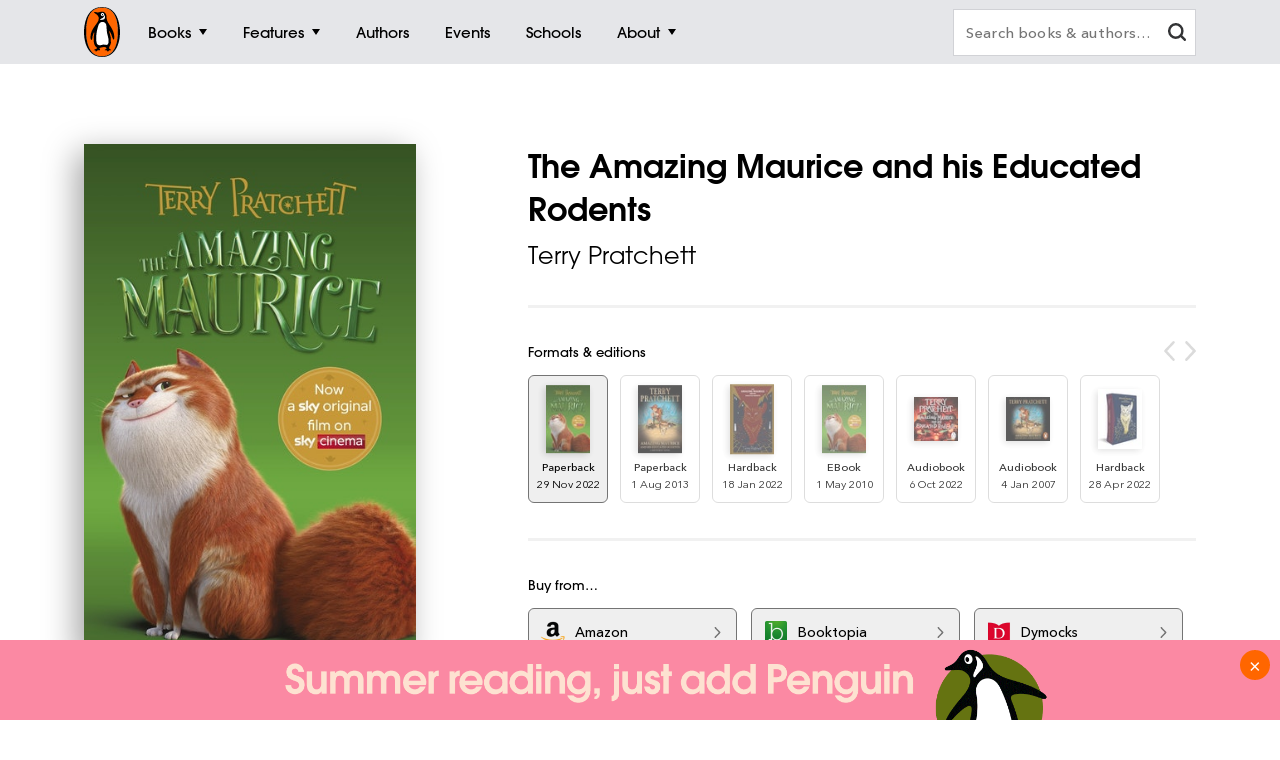

--- FILE ---
content_type: text/html; charset=utf-8
request_url: https://www.penguin.com.au/books/the-amazing-maurice-and-his-educated-rodents-9780552578929
body_size: 17782
content:
<!DOCTYPE html>
<html lang="en" id="Html" runat="server" class="Desktop Chrome">
<head>
    <title>The Amazing Maurice and his Educated Rodents by Terry Pratchett - Penguin Books Australia</title>
    <meta charset="utf-8"/>
    <meta http-equiv="X-UA-Compatible" content="IE=edge">
    <meta name="description" content="The film tie-in edition of the Carnegie-winning book - with the major motion picture coming in autumn 2022!">
    <meta name="viewport" content="width=device-width, initial-scale=1">
    <meta name="theme-color" content="#000000">
    <meta property="og:description" content="The film tie-in edition of the Carnegie-winning book - with the major motion picture coming in autumn 2022!">
    <meta property="og:image" content="https://cdn2.penguin.com.au/covers/400/9780552578929.jpg">
    <meta property="og:type" content="article">
    <meta property="og:url" content="">
    <meta property="og:title" content="The Amazing Maurice and his Educated Rodents by Terry Pratchett">
    <link rel="shortcut icon" type="image/png" href="/img/favicon.png" />
    <link rel="apple-touch-icon" type="image/png" href="/img/apple-touch-icon.png" />
        <link rel="canonical" href="https://www.penguin.com.au/books/the-amazing-maurice-and-his-educated-rodents-9780552578929" />
    <!-- Google Tag Manager -->
    <script nonce="HjjV6hw&#x2B;nuTZuxXXWo1ZVQ==">
        window.gtmId = 'GTM-KDHMXFJ';
        window.facebookClientID = '';
        window.facebookScope = '';
        window.siteUrl = 'https://www.penguin.com.au/';
    </script>


    <!-- Facebook Pixel Code -->
    <script nonce="HjjV6hw&#x2B;nuTZuxXXWo1ZVQ==">
    !function(f,b,e,v,n,t,s){if(f.fbq)return;n=f.fbq=function(){n.callMethod?
    n.callMethod.apply(n,arguments):n.queue.push(arguments)};if(!f._fbq)f._fbq=n;
    n.push=n;n.loaded=!0;n.version='2.0';n.queue=[];t=b.createElement(e);t.async=!0;
    t.src=v;s=b.getElementsByTagName(e)[0];s.parentNode.insertBefore(t,s)}(window,
    document,'script','https://connect.facebook.net/en_US/fbevents.js');

    fbq('init', 293345124787451);
fbq('init', 293979558054942);    
    fbq('track', "PageView");
    </script>
    <noscript>
    <img height="1" width="1" style="display:none" src="https://www.facebook.com/tr?id=293345124787451&ev=PageView&noscript=1" />
        <img height="1" width="1" style="display:none" src="https://www.facebook.com/tr?id=293979558054942&ev=PageView&noscript=1" />
    </noscript>
    <!-- End Facebook Pixel Code -->

    <link rel="stylesheet" type="text/css" href="//fast.fonts.net/cssapi/ec924176-7393-4306-a864-d7f4b10ff6da.css" />

    <link rel="stylesheet" type="text/css" href="/dist/styles.css?v=20260123061523&amp;v=KLvnJh0IoaZTjPZQ2pY2-XIUomVoX6wdA38UxCbH7WA" />
    <script src="https://www.google.com/recaptcha/api.js?render=6Ld6r3smAAAAANHpBbNjA8OF6RWIBoCHHje6BmN2" async defer></script>
    <script nonce="HjjV6hw&#x2B;nuTZuxXXWo1ZVQ==">
        window.recaptchaKey = '6Ld6r3smAAAAANHpBbNjA8OF6RWIBoCHHje6BmN2';
    </script>
    <script async type="text/javascript" src="https://static.klaviyo.com/onsite/js/klaviyo.js?company_id=SXx9da"></script>
    
</head>
<body class="book-page ">

<!-- Google Tag Manager -->
<noscript>
    <iframe src="https://www.googletagmanager.com/ns.html?id=GTM-KDHMXFJ" height="0" width="0"
            class="gtm-iframe"></iframe>
</noscript>

<a href="#skip-to-content" class="skip-to-content">> Skip to content</a>
<div class="c-page-dimmer"></div>
<nav class="c-nav">
    <div class="c-nav__gutters">
        <div class="c-nav__container">
            <a class="c-nav__logo" href="/">
                <span class="accessibility">Penguin homepage</span>
                <svg class="c-nav__logo-svg">
                    <use xlink:href="/img/icons.svg#logo"></use>
                </svg>
            </a>

            
                	<a class="c-nav__primary c-nav__primary--books  js-trigger" href="/books">
		<span class="c-nav__primary-title">Books</span>
			<span class="c-nav__primary-icon"></span>
	</a>
		<div class="c-nav__dest">
			<div class="c-nav__cols c-nav__cols--books  ">
				
						<div class="c-nav__col">
							<a class="c-nav__heading js-sub-trigger" href="/browse/fiction">
								<span>Fiction</span>
								<svg class="c-nav__heading-icon">
									<use xlink:href="/img/icons.svg#heading-icon"></use>
								</svg>
							</a>
								<ul class="c-nav__links ">
										<li>
											<a class="c-nav__link" href="/browse/action-and-adventure">Action &amp; adventure</a>
										</li>
										<li>
											<a class="c-nav__link" href="/browse/classics">Classics</a>
										</li>
										<li>
											<a class="c-nav__link" href="/browse/contemporary-fiction">Contemporary fiction</a>
										</li>
										<li>
											<a class="c-nav__link" href="/browse/crime-and-thrillers">Crime &amp; thrillers</a>
										</li>
										<li>
											<a class="c-nav__link" href="/browse/fantasy">Fantasy</a>
										</li>
										<li>
											<a class="c-nav__link" href="/browse/literary-fiction">General &amp; literary fiction</a>
										</li>
										<li>
											<a class="c-nav__link" href="/browse/graphic-novels-and-manga">Graphic novels</a>
										</li>
										<li>
											<a class="c-nav__link" href="/browse/historical-fiction">Historical fiction</a>
										</li>
										<li>
											<a class="c-nav__link" href="/browse/romance">Romance</a>
										</li>
										<li>
											<a class="c-nav__link" href="/browse/short-stories-and-anthologies">Short stories</a>
										</li>
										<li class="c-nav__view-all-wrap">
											<a class="c-nav__view-all" href="/browse/fiction">View all fiction</a>
										</li>
								</ul>
						</div>
						<div class="c-nav__col">
							<a class="c-nav__heading js-sub-trigger" href="/browse/non-fiction">
								<span>Non-fiction</span>
								<svg class="c-nav__heading-icon">
									<use xlink:href="/img/icons.svg#heading-icon"></use>
								</svg>
							</a>
								<ul class="c-nav__links ">
										<li>
											<a class="c-nav__link" href="/browse/art-music-and-photography">Art, music &amp; photography</a>
										</li>
										<li>
											<a class="c-nav__link" href="/browse/biography-and-memoir">Biography &amp; memoir</a>
										</li>
										<li>
											<a class="c-nav__link" href="/browse/business-and-finance">Business &amp; finance</a>
										</li>
										<li>
											<a class="c-nav__link" href="/browse/computing-and-technology">Computing &amp; technology</a>
										</li>
										<li>
											<a class="c-nav__link" href="/browse/food-and-drink">Food &amp; drink</a>
										</li>
										<li>
											<a class="c-nav__link" href="/browse/health-and-lifestyle">Health &amp; lifestyle</a>
										</li>
										<li>
											<a class="c-nav__link" href="/browse/history">History</a>
										</li>
										<li>
											<a class="c-nav__link" href="/browse/politics-and-law">Politics &amp; law</a>
										</li>
										<li>
											<a class="c-nav__link" href="/browse/society-and-culture">Society &amp; culture</a>
										</li>
										<li>
											<a class="c-nav__link" href="/browse/travel">Travel</a>
										</li>
										<li class="c-nav__view-all-wrap">
											<a class="c-nav__view-all" href="/browse/non-fiction">View all non-fiction</a>
										</li>
								</ul>
						</div>
						<div class="c-nav__col">
							<a class="c-nav__heading js-sub-trigger" href="/childrens-books">
								<span>Children&#x27;s books</span>
								<svg class="c-nav__heading-icon">
									<use xlink:href="/img/icons.svg#heading-icon"></use>
								</svg>
							</a>
								<ul class="c-nav__links ">
										<li>
											<a class="c-nav__link" href="/childrens-books/0-2">Ages 0 - 2</a>
										</li>
										<li>
											<a class="c-nav__link" href="/childrens-books/3-5">Ages 3 - 5</a>
										</li>
										<li>
											<a class="c-nav__link" href="/childrens-books/6-8">Ages 6 - 8</a>
										</li>
										<li>
											<a class="c-nav__link" href="/childrens-books/9-11">Ages 9 - 11</a>
										</li>
										<li>
											<a class="c-nav__link" href="/childrens-books/12-13">Ages 12 - 13</a>
										</li>
										<li>
											<a class="c-nav__link" href="/childrens-books/young-adult">Young adult</a>
										</li>
										<li class="c-nav__view-all-wrap">
											<a class="c-nav__view-all" href="/childrens-books">View all children&#x27;s books</a>
										</li>
								</ul>
						</div>
						<div class="c-nav__col">
							<a class="c-nav__heading js-sub-trigger" href="/books">
								<span>Popular links</span>
								<svg class="c-nav__heading-icon">
									<use xlink:href="/img/icons.svg#heading-icon"></use>
								</svg>
							</a>
								<ul class="c-nav__links c-nav__links--popular">
										<li>
											<a class="c-nav__link" href="/books/new-releases">New releases</a>
										</li>
										<li>
											<a class="c-nav__link" href="/books/bestsellers">Bestsellers</a>
										</li>
										<li>
											<a class="c-nav__link" href="/books/coming-soon">Coming soon</a>
										</li>
										<li>
											<a class="c-nav__link" href="/books/lists">Our lists</a>
										</li>
										<li>
											<a class="c-nav__link" href="/browse/classics">Penguin Classics</a>
										</li>
										<li>
											<a class="c-nav__link" href="/books/series">Popular series</a>
										</li>
										<li>
											<a class="c-nav__link" href="/young-readers/series">Young readers series</a>
										</li>
										<li>
											<a class="c-nav__link" href="/audiobooks">Audiobooks</a>
										</li>
										<li>
											<a class="c-nav__link" href="/fresh-voices ">Fresh Voices</a>
										</li>
								</ul>
								<div class="c-nav__subsidiaries">
										<a class="c-nav__subsidiary" href="/puffin">
											<svg class="c-nav__puffin">
												<use xlink:href="/img/icons.svg#nav__puffin"></use>
											</svg>
											<div>Penguin Kids</div>
										</a>
									<a class="c-nav__subsidiary" href="/dk">
										<svg class="c-nav__dk">
											<use xlink:href="/img/icons.svg#dk"></use>
										</svg>
										<div>DK</div>
									</a>
								</div>
						</div>
				
			</div>
		</div>
	<a class="c-nav__primary c-nav__primary--features  js-trigger" href="/features">
		<span class="c-nav__primary-title">Features</span>
			<span class="c-nav__primary-icon"></span>
	</a>
		<div class="c-nav__dest">
			<div class="c-nav__cols c-nav__cols--features  ">
				<ul>
						<li class="c-nav__col">
							<a class="c-nav__feature-link" href="/news">
								<div>
									<img src="https://prh.imgix.net/header/news.jpg?w=184&h=92&auto=format" loading="lazy" width="92" height="46" alt="News" />
									<div class="c-nav__feature-link-border"></div>
								</div>
								<span>News</span>
							</a>
						</li>
						<li class="c-nav__col">
							<a class="c-nav__feature-link" href="/extracts">
								<div>
									<img src="https://prh.imgix.net/header/extracts.jpg?w=184&h=92&auto=format" loading="lazy" width="92" height="46" alt="Extracts" />
									<div class="c-nav__feature-link-border"></div>
								</div>
								<span>Extracts</span>
							</a>
						</li>
						<li class="c-nav__col">
							<a class="c-nav__feature-link" href="/articles">
								<div>
									<img src="https://prh.imgix.net/header/articles.jpg?w=184&h=92&auto=format" loading="lazy" width="92" height="46" alt="Articles" />
									<div class="c-nav__feature-link-border"></div>
								</div>
								<span>Articles</span>
							</a>
						</li>
						<li class="c-nav__col">
							<a class="c-nav__feature-link" href="/recipes">
								<div>
									<img src="https://prh.imgix.net/header/recipes.jpg?w=184&h=92&auto=format" loading="lazy" width="92" height="46" alt="Recipes" />
									<div class="c-nav__feature-link-border"></div>
								</div>
								<span>Recipes</span>
							</a>
						</li>
						<li class="c-nav__col">
							<a class="c-nav__feature-link" href="/qa">
								<div>
									<img src="https://prh.imgix.net/header/qa.jpg?w=184&h=92&auto=format" loading="lazy" width="92" height="46" alt="Q&amp;A" />
									<div class="c-nav__feature-link-border"></div>
								</div>
								<span>Q&amp;A</span>
							</a>
						</li>
						<li class="c-nav__col">
							<a class="c-nav__feature-link" href="/activities">
								<div>
									<img src="https://prh.imgix.net/header/activities.jpg?w=184&h=92&auto=format" loading="lazy" width="92" height="46" alt="Activities" />
									<div class="c-nav__feature-link-border"></div>
								</div>
								<span>Activities</span>
							</a>
						</li>
						<li class="c-nav__col">
							<a class="c-nav__feature-link" href="/book-clubs">
								<div>
									<img src="https://prh.imgix.net/header/book-club.jpg?w=184&h=92&auto=format" loading="lazy" width="92" height="46" alt="Book clubs" />
									<div class="c-nav__feature-link-border"></div>
								</div>
								<span>Book clubs</span>
							</a>
						</li>
						<li class="c-nav__col">
							<a class="c-nav__feature-link" href="/schools ">
								<div>
									<img src="https://prh.imgix.net/header/teachers-notes.jpg?w=184&h=92&auto=format" loading="lazy" width="92" height="46" alt="Teachers&#x27; Resources" />
									<div class="c-nav__feature-link-border"></div>
								</div>
								<span>Teachers&#x27; Resources</span>
							</a>
						</li>
				</ul>
					<a href="/features" class="c-nav__view-all">View all features</a>
			</div>
		</div>
	<a class="c-nav__primary c-nav__primary--authors  " href="/authors">
		<span class="c-nav__primary-title">Authors</span>
	</a>
	<a class="c-nav__primary c-nav__primary--events  " href="/events">
		<span class="c-nav__primary-title">Events</span>
	</a>
	<a class="c-nav__primary c-nav__primary--schools  " href="/schools">
		<span class="c-nav__primary-title">Schools</span>
	</a>
	<a class="c-nav__primary c-nav__primary--about c-nav__primary--features js-trigger" href="/about">
		<span class="c-nav__primary-title">About</span>
			<span class="c-nav__primary-icon"></span>
	</a>
		<div class="c-nav__dest">
			<div class="c-nav__cols c-nav__cols--about  c-nav__cols--features c-nav__cols--about-padding">
				<ul>
						<li class="c-nav__col">
							<a class="c-nav__feature-link" href="/contact">
								<div>
									<img src="https://prh.imgix.net/header/contact-us.jpg?w=184&h=92&auto=format" loading="lazy" width="92" height="46" alt="Contact Us" />
									<div class="c-nav__feature-link-border"></div>
								</div>
								<span>Contact Us</span>
							</a>
						</li>
						<li class="c-nav__col">
							<a class="c-nav__feature-link" href="/careers">
								<div>
									<img src="https://prh.imgix.net/header/qa.jpg?w=184&h=92&auto=format" loading="lazy" width="92" height="46" alt="Work With Us" />
									<div class="c-nav__feature-link-border"></div>
								</div>
								<span>Work With Us</span>
							</a>
						</li>
						<li class="c-nav__col">
							<a class="c-nav__feature-link" href="/community-social-responsibility">
								<div>
									<img src="https://prh.imgix.net/header/news.jpg?w=184&h=92&auto=format" loading="lazy" width="92" height="46" alt="Social Impact" />
									<div class="c-nav__feature-link-border"></div>
								</div>
								<span>Social Impact</span>
							</a>
						</li>
						<li class="c-nav__col">
							<a class="c-nav__feature-link" href="/getting-published">
								<div>
									<img src="https://prh.imgix.net/header/contact.jpg?w=184&h=92&auto=format" loading="lazy" width="92" height="46" alt="Getting Published" />
									<div class="c-nav__feature-link-border"></div>
								</div>
								<span>Getting Published</span>
							</a>
						</li>
				</ul>
			</div>
		</div>

<a class="c-nav__primary c-nav__primary--more js-trigger" href="#">
	<span class="c-nav__primary-title">More</span>
	<span class="c-nav__primary-icon"></span>
</a>
<div class="c-nav__dest c-nav__dest--more">
	<div class="c-nav__cols">
		<div class="c-nav__col">

			<div class="c-nav__mob-features">
				<a class="c-nav__heading js-sub-trigger" href="#">
					Features
					<svg class="c-nav__heading-icon" xmlns="http://www.w3.org/2000/svg" xmlns:xlink="http://www.w3.org/1999/xlink" viewBox="0 0 18 18">
						<line x1="9" y1="1" x2="9" y2="18" fill="none" stroke="#747578" stroke-linecap="round" stroke-width="2" />
						<line x1="18" y1="9" x2="1" y2="9" fill="none" stroke="#747578" stroke-linecap="round" stroke-width="2" />
					</svg>
				</a>
				<ul class="c-nav__links">
						<li><a class="c-nav__link" href="/news">News</a></li>
						<li><a class="c-nav__link" href="/extracts">Extracts</a></li>
						<li><a class="c-nav__link" href="/articles">Articles</a></li>
						<li><a class="c-nav__link" href="/recipes">Recipes</a></li>
						<li><a class="c-nav__link" href="/qa">Q&amp;A</a></li>
						<li><a class="c-nav__link" href="/activities">Activities</a></li>
						<li><a class="c-nav__link" href="/book-clubs">Book clubs</a></li>
						<li><a class="c-nav__link" href="/schools ">Teachers&#x27; Resources</a></li>
							<li><a class="c-nav__link" href="/contact">Contact Us</a></li>
							<li><a class="c-nav__link" href="/careers">Work With Us</a></li>
							<li><a class="c-nav__link" href="/community-social-responsibility">Social Impact</a></li>
							<li><a class="c-nav__link" href="/getting-published">Getting Published</a></li>
				</ul>
			</div>
			<div class="c-nav__mob-features">
				<a class="c-nav__heading js-sub-trigger" href="#">
					About
					<svg class="c-nav__heading-icon" xmlns="http://www.w3.org/2000/svg" xmlns:xlink="http://www.w3.org/1999/xlink" viewBox="0 0 18 18">
						<line x1="9" y1="1" x2="9" y2="18" fill="none" stroke="#747578" stroke-linecap="round" stroke-width="2" />
						<line x1="18" y1="9" x2="1" y2="9" fill="none" stroke="#747578" stroke-linecap="round" stroke-width="2" />
					</svg>
				</a>
				<ul class="c-nav__links">
							<li><a class="c-nav__link" href="/contact">Contact Us</a></li>
							<li><a class="c-nav__link" href="/careers">Work With Us</a></li>
							<li><a class="c-nav__link" href="/community-social-responsibility">Social Impact</a></li>
							<li><a class="c-nav__link" href="/getting-published">Getting Published</a></li>
				</ul>
			</div>
			<a class="c-nav__feature-link" href="/authors"><span>Authors</span></a>
			<a class="c-nav__feature-link" href="/events"><span>Events</span></a>
			<a class="c-nav__feature-link" href="/schools"><span>Schools</span></a>

		</div>
	</div>
</div>
            
            <button class="c-nav__search-btn" type="button">
                <svg class="c-nav-search__mag-glass" xmlns="http://www.w3.org/2000/svg" viewBox="0 0 22.44 21.94">
                    <use xlink:href="/img/icons.svg#mag-glass"></use>
                </svg>
            </button>
            <div class="c-nav-search">
                <form action="/search">
                    <div class="c-nav-search__bar">
                        <label for="search" class="accessibility">Search books and authors</label>
                        <input id="search" class="c-nav-search__field" type="text" name="q" spellcheck=false
                               autocomplete="off" placeholder="Search books &amp; authors&hellip;" value=""/>
                        <div class="c-nav-search__field-placeholder"></div>
                        <button class="c-nav-search__field-btn" type="button" aria-label="clear search input">
                            <svg class="c-nav-search__mag-glass desktop-search" xmlns="http://www.w3.org/2000/svg" viewBox="0 0 22.44 21.94">
                                <use xlink:href="/img/icons.svg#mag-glass"></use>
                            </svg>
                            <svg class="c-nav-search__close" xmlns="http://www.w3.org/2000/svg" xmlns:xlink="http://www.w3.org/1999/xlink" viewBox="0 0 16 16">
                                <use xlink:href="/img/icons.svg#close"></use>
                            </svg>
                        </button>
                        <div class="c-nav-search__autocomplete">
                        </div>
                    </div>
                </form>
            </div>
        </div>
    </div>
</nav>
<div class="c-filters-panel">
</div>
<!-- Content -->
<div id="skip-to-content"></div>
<div class="page-content">
    
<div id="extra-media-data" class="data-storage">[]</div>

<div id="book-data" class="data-storage" 
     data-id="68357"
     data-name="The Amazing Maurice and his Educated Rodents"
     data-isbn="9780552578929"
     data-price="16.9900"
     data-bic="5AK, 5AL, YFC, YFH, YFP, YFQ"
     data-subjects="["Children\u0027s and YA fiction"]">
</div>

<div id="look-inside-data" class="data-storage"
     data-query="?jscmd=viewapi&bibkeys=ISBN:9780552578929,ISBN:9780552552028,ISBN:9780857536105,ISBN:9781407070506,ISBN:9781787621022,ISBN:9781407031552,ISBN:9780857536174"
     data-is-hidden="false"
     data-isbns="[9780552578929,9780552552028,9780857536105,9781407070506,9781787621022,9781407031552,9780857536174]">
</div>

<div class="c-book-details js-book-details">
    <div class="l-gutters">
        <div class="l-container">
            <div class="c-book-details__columns">
                <div class="c-book-details__column">
                    <!-- 68357 -->
                    <div class="c-book-details__cover">
        <a class="c-book-details__magnify" href="https://cdn2.penguin.com.au/covers/original/9780552578929.jpg">
            <img class="c-book-details__cover-img" srcset="https://cdn2.penguin.com.au/covers/50/9780552578929.jpg 50w, https://cdn2.penguin.com.au/covers/150/9780552578929.jpg 150w, https://cdn2.penguin.com.au/covers/400/9780552578929.jpg 400w" sizes="(max-width: 400px) 50vw, 400px" src="https://cdn2.penguin.com.au/covers/400/9780552578929.jpg" alt="The Amazing Maurice and his Educated Rodents" />
        </a>
    <div class="c-book-details__penguin"></div>
</div>

                   
                        <!-- Buttons -->
                        <div class="c-book-details__nav c-book-details__nav--spaced">
                        <div class="c-book-audio c-book-audio--fixed-height">
                            <audio class="c-book-audio__tag">
                                <source src="https://cdn2.penguin.com.au/audio/9781787621022.mp3" type="audio/mp3" />
                            </audio>
                            <button class="c-book-audio__play" type="button">
                                <svg class="c-book-audio__play-icon" xmlns="http://www.w3.org/2000/svg" viewBox="0 0 460.5 531.74">
                                    <polygon fill="#000000" points="0.5,0.866 459.5,265.87 0.5,530.874"></polygon>
                                </svg>
                                <svg class="c-book-audio__pause-icon" xmlns="http://www.w3.org/2000/svg" viewBox="0 0 512 640">
                                    <path fill="#FFFFFF" d="M0,640H192V0H0ZM320,0V640H512V0Z" />
                                </svg>
                                <span class="accessibility">Play audio sample</span>
                            </button>
                            <div class="c-book-audio__seek c-book-audio__seek--padded">
                                <div class="c-book-audio__seek-intent"></div>
                                <div class="c-book-audio__time">Play sample</div>
                                <div class="c-book-audio__progress"></div>
                            </div>
                        </div>
                        </div>
         
                    <!-- Mobile Gallery -->


                    <!-- Edition Details -->
<div class="c-book-details__info c-book-details__info--tablet">

    <ul>
        <li><span>Published:</span> 29 November 2022</li>
        <li><span>ISBN:</span> 9780552578929</li>
        <li><span>Imprint:</span> Corgi Childrens</li>
        <li><span>Format:</span> Paperback</li>
            <li><span>Pages:</span> 304</li>
            <li><span>RRP:</span> $16.99</li>
    </ul>

    <div>
            <div class="c-book-details__tags">
                <div class="c-book-details__tags-heading">Categories:</div>
                <ul>
                        <li><a href="/browse/childrens-and-ya-fiction">Children&#x27;s and YA fiction</a></li>
                </ul>
            </div>
    </div>

</div>

                </div>


                <div class="c-book-details__column">

                    <h1 class="c-book-details__title">The Amazing Maurice and his Educated Rodents</h1>
<p class="c-book-details__subtitle"></p>

    <ul class="c-book-details__authors ">
            <li>
                <a class="c-book-details__author" href="/authors/../authors/terry-pratchett">Terry Pratchett</a>
            </li>
    </ul>


                    <hr class="hr hr--sml">

                    <!-- Editions -->
                        <div class="c-editions">
                            <div class="c-editions__heading">Formats &amp; editions</div>
                            <div class="swiper-button-prev swiper-button-prev--rounded"></div>
                            <div class="swiper-button-next swiper-button-next--rounded"></div>
                            <div class="swiper" data-initial-index="0">
                                <div class="swiper-container">
                                    <div class="swiper-wrapper">
                                            <div class="swiper-slide">
                                                <a href="/books/the-amazing-maurice-and-his-educated-rodents-9780552578929">
                                                    <div class="c-editions__edition">
                                                        <div class="c-editions__cover">
                                                                <div>
                                                                    <img src="https://cdn2.penguin.com.au/covers/50/9780552578929.jpg" alt="" />
                                                                </div>
                                                        </div>
                                                        <div class="c-editions__format">Paperback</div>
                                                        <div class="c-editions__format-date">29 Nov 2022</div>
                                                    </div>
                                                </a>
                                            </div>
                                            <div class="swiper-slide">
                                                <a href="/books/the-amazing-maurice-and-his-educated-rodents-9780552552028">
                                                    <div class="c-editions__edition">
                                                        <div class="c-editions__cover">
                                                                <div>
                                                                    <img src="https://cdn2.penguin.com.au/covers/50/9780552552028.jpg" alt="" />
                                                                </div>
                                                        </div>
                                                        <div class="c-editions__format">Paperback</div>
                                                        <div class="c-editions__format-date">1 Aug 2013</div>
                                                    </div>
                                                </a>
                                            </div>
                                            <div class="swiper-slide">
                                                <a href="/books/the-amazing-maurice-and-his-educated-rodents-9780857536105">
                                                    <div class="c-editions__edition">
                                                        <div class="c-editions__cover">
                                                                <div>
                                                                    <img src="https://cdn2.penguin.com.au/covers/50/9780857536105.jpg" alt="" />
                                                                </div>
                                                        </div>
                                                        <div class="c-editions__format">Hardback</div>
                                                        <div class="c-editions__format-date">18 Jan 2022</div>
                                                    </div>
                                                </a>
                                            </div>
                                            <div class="swiper-slide">
                                                <a href="/books/the-amazing-maurice-and-his-educated-rodents-9781407070506">
                                                    <div class="c-editions__edition">
                                                        <div class="c-editions__cover">
                                                                <div>
                                                                    <img src="https://cdn2.penguin.com.au/covers/50/9781407070506.jpg" alt="" />
                                                                </div>
                                                        </div>
                                                        <div class="c-editions__format">EBook</div>
                                                        <div class="c-editions__format-date">1 May 2010</div>
                                                    </div>
                                                </a>
                                            </div>
                                            <div class="swiper-slide">
                                                <a href="/books/the-amazing-maurice-and-his-educated-rodents-9781787621022">
                                                    <div class="c-editions__edition">
                                                        <div class="c-editions__cover">
                                                                <div>
                                                                    <img src="https://cdn2.penguin.com.au/covers/50/9781787621022.jpg" alt="" />
                                                                </div>
                                                        </div>
                                                        <div class="c-editions__format">Audiobook</div>
                                                        <div class="c-editions__format-date">6 Oct 2022</div>
                                                    </div>
                                                </a>
                                            </div>
                                            <div class="swiper-slide">
                                                <a href="/books/the-amazing-maurice-and-his-educated-rodents-9781407031552">
                                                    <div class="c-editions__edition">
                                                        <div class="c-editions__cover">
                                                                <div>
                                                                    <img src="https://cdn2.penguin.com.au/covers/50/9781407031552.jpg" alt="" />
                                                                </div>
                                                        </div>
                                                        <div class="c-editions__format">Audiobook</div>
                                                        <div class="c-editions__format-date">4 Jan 2007</div>
                                                    </div>
                                                </a>
                                            </div>
                                            <div class="swiper-slide">
                                                <a href="/books/the-amazing-maurice-and-his-educated-rodents-9780857536174">
                                                    <div class="c-editions__edition">
                                                        <div class="c-editions__cover">
                                                                <div>
                                                                    <img src="https://cdn2.penguin.com.au/covers/50/9780857536174.jpg" alt="" />
                                                                </div>
                                                        </div>
                                                        <div class="c-editions__format">Hardback</div>
                                                        <div class="c-editions__format-date">28 Apr 2022</div>
                                                    </div>
                                                </a>
                                            </div>
                                    </div>
                                </div>
                            </div>
                        </div>
                        <hr class="hr hr--sml">

                    <!-- Retailers -->
                            <div data-show-phone="9" data-show-tablet="9" data-show-desktop="9"
         class="c-retailers v4">
        <div class="c-retailers__heading">Buy from&hellip;</div>
        <div class="c-retailers__container">
                <a href="https://www.amazon.com.au/dp/0552578924?_encoding=UTF8&amp;tag=prhau08-22" target="_blank" class="c-retailers__retailer" data-retailer="Amazon"
                   data-format="Physical">
                    <img class="c-retailers__retailer-icon" width="30" alt="" src="https://cdn2.penguin.com.au/content/retailer-icons/amazon@2x.png" />
                    <span class="c-retailers__retailer-name">Amazon</span>
                    <svg class="c-retailers__retailer-arrow" xmlns="http://www.w3.org/2000/svg" viewBox="0 0 5.35 10.06">
                        <path fill-rule="evenodd"
                              d="M.19,1.16,3.8,5,.19,8.89a.72.72,0,0,0,0,1,.6.6,0,0,0,.86,0s0,0,0,0L5.16,5.51a.72.72,0,0,0,0-1L1.09.2a.6.6,0,0,0-.86,0s0,0,0,0A.71.71,0,0,0,.19,1.16Z"/>
                    </svg>
                </a>
                <a href="//booktopia.sjv.io/c/1298845/607517/9632?u=http://www.booktopia.com.au/link/prod9780552578929.html" target="_blank" class="c-retailers__retailer" data-retailer="Booktopia"
                   data-format="Physical">
                    <img class="c-retailers__retailer-icon" width="30" alt="" src="https://cdn2.penguin.com.au/content/retailer-icons/booktopia@2x.png" />
                    <span class="c-retailers__retailer-name">Booktopia</span>
                    <svg class="c-retailers__retailer-arrow" xmlns="http://www.w3.org/2000/svg" viewBox="0 0 5.35 10.06">
                        <path fill-rule="evenodd"
                              d="M.19,1.16,3.8,5,.19,8.89a.72.72,0,0,0,0,1,.6.6,0,0,0,.86,0s0,0,0,0L5.16,5.51a.72.72,0,0,0,0-1L1.09.2a.6.6,0,0,0-.86,0s0,0,0,0A.71.71,0,0,0,.19,1.16Z"/>
                    </svg>
                </a>
                    <span class='c-retailers__line-break'></span>
                <a href="https://www.dymocks.com.au/9780552578929" target="_blank" class="c-retailers__retailer" data-retailer="Dymocks"
                   data-format="Physical">
                    <img class="c-retailers__retailer-icon" width="30" alt="" src="https://cdn2.penguin.com.au/content/retailer-icons/dymocks@2x.png" />
                    <span class="c-retailers__retailer-name">Dymocks</span>
                    <svg class="c-retailers__retailer-arrow" xmlns="http://www.w3.org/2000/svg" viewBox="0 0 5.35 10.06">
                        <path fill-rule="evenodd"
                              d="M.19,1.16,3.8,5,.19,8.89a.72.72,0,0,0,0,1,.6.6,0,0,0,.86,0s0,0,0,0L5.16,5.51a.72.72,0,0,0,0-1L1.09.2a.6.6,0,0,0-.86,0s0,0,0,0A.71.71,0,0,0,.19,1.16Z"/>
                    </svg>
                </a>
                <a href="https://www.qbd.com.au/product/9780552578929.htm" target="_blank" class="c-retailers__retailer" data-retailer="QBD"
                   data-format="Physical">
                    <img class="c-retailers__retailer-icon" width="30" alt="" src="https://cdn2.penguin.com.au/content/retailer-icons/qbd@2x.png" />
                    <span class="c-retailers__retailer-name">QBD</span>
                    <svg class="c-retailers__retailer-arrow" xmlns="http://www.w3.org/2000/svg" viewBox="0 0 5.35 10.06">
                        <path fill-rule="evenodd"
                              d="M.19,1.16,3.8,5,.19,8.89a.72.72,0,0,0,0,1,.6.6,0,0,0,.86,0s0,0,0,0L5.16,5.51a.72.72,0,0,0,0-1L1.09.2a.6.6,0,0,0-.86,0s0,0,0,0A.71.71,0,0,0,.19,1.16Z"/>
                    </svg>
                </a>
                <a href="https://www.readings.com.au/product/9780552578929" target="_blank" class="c-retailers__retailer" data-retailer="Readings"
                   data-format="Physical">
                    <img class="c-retailers__retailer-icon" width="30" alt="" src="https://cdn2.penguin.com.au/content/retailer-icons/readings@2x.png" />
                    <span class="c-retailers__retailer-name">Readings</span>
                    <svg class="c-retailers__retailer-arrow" xmlns="http://www.w3.org/2000/svg" viewBox="0 0 5.35 10.06">
                        <path fill-rule="evenodd"
                              d="M.19,1.16,3.8,5,.19,8.89a.72.72,0,0,0,0,1,.6.6,0,0,0,.86,0s0,0,0,0L5.16,5.51a.72.72,0,0,0,0-1L1.09.2a.6.6,0,0,0-.86,0s0,0,0,0A.71.71,0,0,0,.19,1.16Z"/>
                    </svg>
                </a>
                <a href="https://www.target.com.au/p/the-amazing-maurice-and-his-educated-rodents-terry-pratchett/67484294" target="_blank" class="c-retailers__retailer" data-retailer="Target"
                   data-format="Physical">
                    <img class="c-retailers__retailer-icon" width="30" alt="" src="https://cdn2.penguin.com.au/content/retailer-icons/target@2x.png" />
                    <span class="c-retailers__retailer-name">Target</span>
                    <svg class="c-retailers__retailer-arrow" xmlns="http://www.w3.org/2000/svg" viewBox="0 0 5.35 10.06">
                        <path fill-rule="evenodd"
                              d="M.19,1.16,3.8,5,.19,8.89a.72.72,0,0,0,0,1,.6.6,0,0,0,.86,0s0,0,0,0L5.16,5.51a.72.72,0,0,0,0-1L1.09.2a.6.6,0,0,0-.86,0s0,0,0,0A.71.71,0,0,0,.19,1.16Z"/>
                    </svg>
                </a>
                <a href="https://yourbookstore.io/catalog/search?isbn=9780552578929" target="_blank" class="c-retailers__retailer" data-retailer="Your Bookstore"
                   data-format="Physical">
                    <img class="c-retailers__retailer-icon" width="30" alt="" src="https://cdn2.penguin.com.au/content/retailer-icons/yourbookstore-io.png" />
                    <span class="c-retailers__retailer-name">Your Bookstore</span>
                    <svg class="c-retailers__retailer-arrow" xmlns="http://www.w3.org/2000/svg" viewBox="0 0 5.35 10.06">
                        <path fill-rule="evenodd"
                              d="M.19,1.16,3.8,5,.19,8.89a.72.72,0,0,0,0,1,.6.6,0,0,0,.86,0s0,0,0,0L5.16,5.51a.72.72,0,0,0,0-1L1.09.2a.6.6,0,0,0-.86,0s0,0,0,0A.71.71,0,0,0,.19,1.16Z"/>
                    </svg>
                </a>
                <a href="https://www.abbeys.com.au/api/product.do?isbn=9780552578929" target="_blank" class="c-retailers__retailer" data-retailer="Abbeys"
                   data-format="Physical">
                    <img class="c-retailers__retailer-icon" width="30" alt="" src="https://cdn2.penguin.com.au/content/retailer-icons/abbeys@2x.png" />
                    <span class="c-retailers__retailer-name">Abbeys</span>
                    <svg class="c-retailers__retailer-arrow" xmlns="http://www.w3.org/2000/svg" viewBox="0 0 5.35 10.06">
                        <path fill-rule="evenodd"
                              d="M.19,1.16,3.8,5,.19,8.89a.72.72,0,0,0,0,1,.6.6,0,0,0,.86,0s0,0,0,0L5.16,5.51a.72.72,0,0,0,0-1L1.09.2a.6.6,0,0,0-.86,0s0,0,0,0A.71.71,0,0,0,.19,1.16Z"/>
                    </svg>
                </a>
                    <a href="https://www.booksellers.org.au/find-a-bookshop" target="_blank" class="c-retailers__retailer"
                       data-retailer="Local Retailers" data-format="Physical">
                        <img class="c-retailers__retailer-icon" width="30" alt="Find local retailers" src="https://cdn2.penguin.com.au/img/localretailers@2x.png" />
                        <span class="c-retailers__retailer-name">Find local retailers</span>
                        <svg class="c-retailers__retailer-arrow" xmlns="http://www.w3.org/2000/svg"
                             viewBox="0 0 5.35 10.06">
                            <path fill-rule="evenodd"
                                  d="M.19,1.16,3.8,5,.19,8.89a.72.72,0,0,0,0,1,.6.6,0,0,0,.86,0s0,0,0,0L5.16,5.51a.72.72,0,0,0,0-1L1.09.2a.6.6,0,0,0-.86,0s0,0,0,0A.71.71,0,0,0,.19,1.16Z"/>
                        </svg>
                    </a>
                <a href="http://www.boomerangbooks.com.au/a/b/book_9780552578929.htm?utm_source=randomhouse&amp;utm_medium=aff&amp;utm_campaign=deeplink" target="_blank" class="c-retailers__retailer" data-retailer="Boomerang"
                   data-format="Physical">
                    <img class="c-retailers__retailer-icon" width="30" alt="" src="https://cdn2.penguin.com.au/content/retailer-icons/boomerang@2x.png" />
                    <span class="c-retailers__retailer-name">Boomerang</span>
                    <svg class="c-retailers__retailer-arrow" xmlns="http://www.w3.org/2000/svg" viewBox="0 0 5.35 10.06">
                        <path fill-rule="evenodd"
                              d="M.19,1.16,3.8,5,.19,8.89a.72.72,0,0,0,0,1,.6.6,0,0,0,.86,0s0,0,0,0L5.16,5.51a.72.72,0,0,0,0-1L1.09.2a.6.6,0,0,0-.86,0s0,0,0,0A.71.71,0,0,0,.19,1.16Z"/>
                    </svg>
                </a>
                <a href="https://www.collinsbooks.com.au/catalog/search?utf8=%E2%9C%93&amp;keyword=9780552578929&amp;search_type=core%5Ekeyword" target="_blank" class="c-retailers__retailer" data-retailer="Collins"
                   data-format="Physical">
                    <img class="c-retailers__retailer-icon" width="30" alt="" src="https://cdn2.penguin.com.au/content/retailer-icons/collins@2x.png" />
                    <span class="c-retailers__retailer-name">Collins</span>
                    <svg class="c-retailers__retailer-arrow" xmlns="http://www.w3.org/2000/svg" viewBox="0 0 5.35 10.06">
                        <path fill-rule="evenodd"
                              d="M.19,1.16,3.8,5,.19,8.89a.72.72,0,0,0,0,1,.6.6,0,0,0,.86,0s0,0,0,0L5.16,5.51a.72.72,0,0,0,0-1L1.09.2a.6.6,0,0,0-.86,0s0,0,0,0A.71.71,0,0,0,.19,1.16Z"/>
                    </svg>
                </a>
                <a href="http://www.fishpond.com.au/product_info.php?ref=5343&amp;id=9780552578929" target="_blank" class="c-retailers__retailer" data-retailer="Fishpond"
                   data-format="Physical">
                    <img class="c-retailers__retailer-icon" width="30" alt="" src="https://cdn2.penguin.com.au/content/retailer-icons/fishpond@2x.png" />
                    <span class="c-retailers__retailer-name">Fishpond</span>
                    <svg class="c-retailers__retailer-arrow" xmlns="http://www.w3.org/2000/svg" viewBox="0 0 5.35 10.06">
                        <path fill-rule="evenodd"
                              d="M.19,1.16,3.8,5,.19,8.89a.72.72,0,0,0,0,1,.6.6,0,0,0,.86,0s0,0,0,0L5.16,5.51a.72.72,0,0,0,0-1L1.09.2a.6.6,0,0,0-.86,0s0,0,0,0A.71.71,0,0,0,.19,1.16Z"/>
                    </svg>
                </a>
                <a href="https://www.gleebooks.com.au/?s=9780552578929&amp;post_type=product" target="_blank" class="c-retailers__retailer" data-retailer="Gleebooks"
                   data-format="Physical">
                    <img class="c-retailers__retailer-icon" width="30" alt="" src="https://cdn2.penguin.com.au/content/retailer-icons/gleebooks.png" />
                    <span class="c-retailers__retailer-name">Gleebooks</span>
                    <svg class="c-retailers__retailer-arrow" xmlns="http://www.w3.org/2000/svg" viewBox="0 0 5.35 10.06">
                        <path fill-rule="evenodd"
                              d="M.19,1.16,3.8,5,.19,8.89a.72.72,0,0,0,0,1,.6.6,0,0,0,.86,0s0,0,0,0L5.16,5.51a.72.72,0,0,0,0-1L1.09.2a.6.6,0,0,0-.86,0s0,0,0,0A.71.71,0,0,0,.19,1.16Z"/>
                    </svg>
                </a>
                <a href="https://www.harryhartog.com.au/searches?q=9780552578929" target="_blank" class="c-retailers__retailer" data-retailer="Harry Hartog"
                   data-format="Physical">
                    <img class="c-retailers__retailer-icon" width="30" alt="" src="https://cdn2.penguin.com.au/content/retailer-icons/hh@2x.png" />
                    <span class="c-retailers__retailer-name">Harry Hartog</span>
                    <svg class="c-retailers__retailer-arrow" xmlns="http://www.w3.org/2000/svg" viewBox="0 0 5.35 10.06">
                        <path fill-rule="evenodd"
                              d="M.19,1.16,3.8,5,.19,8.89a.72.72,0,0,0,0,1,.6.6,0,0,0,.86,0s0,0,0,0L5.16,5.51a.72.72,0,0,0,0-1L1.09.2a.6.6,0,0,0-.86,0s0,0,0,0A.71.71,0,0,0,.19,1.16Z"/>
                    </svg>
                </a>
                <a href="https://australia.kinokuniya.com/bw/9780552578929" target="_blank" class="c-retailers__retailer" data-retailer="Kinokuniya"
                   data-format="Physical">
                    <img class="c-retailers__retailer-icon" width="30" alt="" src="https://cdn2.penguin.com.au/content/retailer-icons/kinokuniya@2x.png" />
                    <span class="c-retailers__retailer-name">Kinokuniya</span>
                    <svg class="c-retailers__retailer-arrow" xmlns="http://www.w3.org/2000/svg" viewBox="0 0 5.35 10.06">
                        <path fill-rule="evenodd"
                              d="M.19,1.16,3.8,5,.19,8.89a.72.72,0,0,0,0,1,.6.6,0,0,0,.86,0s0,0,0,0L5.16,5.51a.72.72,0,0,0,0-1L1.09.2a.6.6,0,0,0-.86,0s0,0,0,0A.71.71,0,0,0,.19,1.16Z"/>
                    </svg>
                </a>
                <a href="http://www.robinsonsbooks.com.au/details.cgi?ITEMNO=9780552578929" target="_blank" class="c-retailers__retailer" data-retailer="Robinsons"
                   data-format="Physical">
                    <img class="c-retailers__retailer-icon" width="30" alt="" src="https://cdn2.penguin.com.au/content/retailer-icons/robinsons@2x.png" />
                    <span class="c-retailers__retailer-name">Robinsons</span>
                    <svg class="c-retailers__retailer-arrow" xmlns="http://www.w3.org/2000/svg" viewBox="0 0 5.35 10.06">
                        <path fill-rule="evenodd"
                              d="M.19,1.16,3.8,5,.19,8.89a.72.72,0,0,0,0,1,.6.6,0,0,0,.86,0s0,0,0,0L5.16,5.51a.72.72,0,0,0,0-1L1.09.2a.6.6,0,0,0-.86,0s0,0,0,0A.71.71,0,0,0,.19,1.16Z"/>
                    </svg>
                </a>
                <a href="https://click.linksynergy.com/deeplink?id=i57NwCpIFRU&amp;mid=40889&amp;murl=http://www.thenile.com.au/books/9780552578929" target="_blank" class="c-retailers__retailer" data-retailer="The Nile"
                   data-format="Physical">
                    <img class="c-retailers__retailer-icon" width="30" alt="" src="https://cdn2.penguin.com.au/content/retailer-icons/the_nile@2x.png" />
                    <span class="c-retailers__retailer-name">The Nile</span>
                    <svg class="c-retailers__retailer-arrow" xmlns="http://www.w3.org/2000/svg" viewBox="0 0 5.35 10.06">
                        <path fill-rule="evenodd"
                              d="M.19,1.16,3.8,5,.19,8.89a.72.72,0,0,0,0,1,.6.6,0,0,0,.86,0s0,0,0,0L5.16,5.51a.72.72,0,0,0,0-1L1.09.2a.6.6,0,0,0-.86,0s0,0,0,0A.71.71,0,0,0,.19,1.16Z"/>
                    </svg>
                </a>
                <a href="https://www.mightyape.com.au/search?s=9780552578929" target="_blank" class="c-retailers__retailer" data-retailer="Mighty Ape"
                   data-format="Physical">
                    <img class="c-retailers__retailer-icon" width="30" alt="" src="https://cdn2.penguin.com.au/content/retailer-icons/mightyape@2x.png" />
                    <span class="c-retailers__retailer-name">Mighty Ape</span>
                    <svg class="c-retailers__retailer-arrow" xmlns="http://www.w3.org/2000/svg" viewBox="0 0 5.35 10.06">
                        <path fill-rule="evenodd"
                              d="M.19,1.16,3.8,5,.19,8.89a.72.72,0,0,0,0,1,.6.6,0,0,0,.86,0s0,0,0,0L5.16,5.51a.72.72,0,0,0,0-1L1.09.2a.6.6,0,0,0-.86,0s0,0,0,0A.71.71,0,0,0,.19,1.16Z"/>
                    </svg>
                </a>
        </div>
            <div class="c-retailers__btns">
                <button class="c-retailers__view-all-btn">View all retailers</button>
            </div>
    </div>

                        <hr class="hr hr--sml">

                    <!-- Mobile Gallery -->


                    <!-- Description -->
                    <div class="c-book-details__expand">
                        <div class="c-book-details__desc is-short">
                            <span class="c-book-details__keynote"><p>The film tie-in edition of the Carnegie-winning book - with the major motion picture coming in autumn 2022!</p></span>
                            <span><p>*New Special film edition of the 28th novel in the bestselling Discworld series - soon to be a Sky Original movie! *</p>
<p>Join the world of <i>The Amazing Maurice,</i> the Carnegie Medal winning novel by Terry Pratchett.</p>
<p>IT'S A RAT-EAT-RAT WORLD...</p>
<p>Rats! They're everywhere: in the breadbins, dancing across tabletops, stealing pies from under the cooks' noses. So, what does every town need? A good piper to lure them away.</p>
<p>That's where Maurice comes in! A streetwise tomcat with the <i>perfect </i>money-making scam.</p>
<p><i>Everyone </i>has heard the stories about rats and pipes, and con-cat Maurice finds a stupid-looking kid with a pipe, and has his very own plague of rats - strangely <i>educated </i>rats...</p>
<p>But in Bad Blintz, someone is playing a <i>different </i>tune and now Maurice and his rats must learn a new concept: evil....<br>  <br>'An astonishing novel' <i>Financial Times</i></p></span>
                        </div>
                        <button class="c-book-details__read-more" type="button">Read more</button>
                    </div>

                    <!-- Edition Details -->
<div class="c-book-details__info c-book-details__info--mob">

    <ul class="c-book-details__info-col">
        <li><span>Published:</span> 29 November 2022</li>
        <li><span>ISBN:</span> 9780552578929</li>
        <li><span>Imprint:</span> Corgi Childrens</li>
        <li><span>Format:</span> Paperback</li>
            <li><span>Pages:</span> 304</li>
            <li><span>RRP:</span> $16.99</li>
    </ul>

    <div class="c-book-details__info-col">
            <div class="c-book-details__tags">
                <div class="c-book-details__tags-heading">Categories:</div>
                <ul>
                        <li><a href="/browse/childrens-and-ya-fiction">Children&#x27;s and YA fiction</a></li>
                </ul>
            </div>
    </div>

</div>

                </div>
            </div>
        </div>
    </div>
</div>

        <div id="other-books-in-the-series" class="c-book-block c-swiper" data-swiper-layout="book">
            <div class="l-gutters">
        <div class="l-container">
            <div class="c-title-bar has-title">
                <div class="c-title-bar__title-wrap">
					    <h3 class="c-title-bar__title">Other books in the series</h3>
                </div>
                <div class="c-title-bar__nav">
                    <button class="c-title-bar__prev js-swiper-prev" aria-label="Previous Carousel Navigation" type="button">
                        <svg class="c-title-bar__arrow" version="1.1" xmlns="http://www.w3.org/2000/svg" viewBox="0 0 568 1024">
                            <path d="M137.166 512l414.398-414.909c22.226-22.169 22.226-58.209 0-80.435-22.169-22.226-58.152-22.226-80.322 0l-454.587 455.098c-22.226 22.226-22.226 58.209 0 80.435l454.587 455.098c22.169 22.226 58.152 22.226 80.322 0 22.226-22.226 22.226-58.209 0-80.492l-414.398-414.796z"></path>
                        </svg>
                    </button>
                    <button class="c-title-bar__next js-swiper-next" aria-label="Next Carousel Navigation" type="button">
                        <svg class="c-title-bar__arrow" version="1.1" xmlns="http://www.w3.org/2000/svg" viewBox="0 0 568 1024">
                            <path d="M430.834 512l-414.398-414.909c-22.226-22.169-22.226-58.209 0-80.435 22.169-22.226 58.152-22.226 80.322 0l454.587 455.098c22.226 22.226 22.226 58.209 0 80.435l-454.587 455.098c-22.169 22.226-58.152 22.226-80.322 0-22.226-22.226-22.226-58.209 0-80.492l414.398-414.796z"></path>
                        </svg>
                    </button>
                </div>
            </div>
        </div>
    </div>

        <div class="c-swiper__bounds">
            <div class="c-swiper__container">
                <div class="c-swiper__wrap">
                        <div class="c-swiper__slide">
                            <div class="c-book-block__slide">
                                <div class="c-book-block__thumb">
                                    <a tabindex="-1" href="/books/interesting-times-9781407034966" aria-label="Interesting Times">
                                            <img src="https://cdn2.penguin.com.au/covers/400/9781407034966.jpg" alt="" loading="lazy" />
                                            <div class="c-swiper__penguin"></div>
                                    </a>
                                </div>
                                <div class="c-book-block__content">
                                    <a href="/books/interesting-times-9781407034966" aria-label="Interesting Times">
                                        <div class="c-book-block__title u-line-clamp" data-maxlines="3">Interesting Times</div>
                                    </a>
                                    <div class="c-book-block__byline"><a href='/authors/terry-pratchett'>Terry Pratchett</a></div>
                                </div>
                            </div>
                        </div>
                        <div class="c-swiper__slide">
                            <div class="c-book-block__slide">
                                <div class="c-book-block__thumb">
                                    <a tabindex="-1" href="/books/hogfather-9780552167581" aria-label="Hogfather">
                                            <img src="https://cdn2.penguin.com.au/covers/400/9780552167581.jpg" alt="" loading="lazy" />
                                            <div class="c-swiper__penguin"></div>
                                    </a>
                                </div>
                                <div class="c-book-block__content">
                                    <a href="/books/hogfather-9780552167581" aria-label="Hogfather">
                                        <div class="c-book-block__title u-line-clamp" data-maxlines="3">Hogfather</div>
                                    </a>
                                    <div class="c-book-block__byline"><a href='/authors/terry-pratchett'>Terry Pratchett</a></div>
                                </div>
                            </div>
                        </div>
                        <div class="c-swiper__slide">
                            <div class="c-book-block__slide">
                                <div class="c-book-block__thumb">
                                    <a tabindex="-1" href="/books/the-last-continent-9781407035123" aria-label="The Last Continent">
                                            <img src="https://cdn2.penguin.com.au/covers/400/9781407035123.jpg" alt="" loading="lazy" />
                                            <div class="c-swiper__penguin"></div>
                                    </a>
                                </div>
                                <div class="c-book-block__content">
                                    <a href="/books/the-last-continent-9781407035123" aria-label="The Last Continent">
                                        <div class="c-book-block__title u-line-clamp" data-maxlines="3">The Last Continent</div>
                                    </a>
                                    <div class="c-book-block__byline"><a href='/authors/terry-pratchett'>Terry Pratchett</a></div>
                                </div>
                            </div>
                        </div>
                        <div class="c-swiper__slide">
                            <div class="c-book-block__slide">
                                <div class="c-book-block__thumb">
                                    <a tabindex="-1" href="/books/the-colour-of-magic-9780552152228" aria-label="The Colour Of Magic">
                                            <img src="https://cdn2.penguin.com.au/covers/400/9780552152228.jpg" alt="" loading="lazy" />
                                            <div class="c-swiper__penguin"></div>
                                    </a>
                                </div>
                                <div class="c-book-block__content">
                                    <a href="/books/the-colour-of-magic-9780552152228" aria-label="The Colour Of Magic">
                                        <div class="c-book-block__title u-line-clamp" data-maxlines="3">The Colour Of Magic</div>
                                    </a>
                                    <div class="c-book-block__byline"><a href='/authors/terry-pratchett'>Terry Pratchett</a></div>
                                </div>
                            </div>
                        </div>
                        <div class="c-swiper__slide">
                            <div class="c-book-block__slide">
                                <div class="c-book-block__thumb">
                                    <a tabindex="-1" href="/books/guards-guards-the-play-9781448110537" aria-label="Guards! Guards!: The Play">
                                            <img src="https://cdn2.penguin.com.au/covers/400/9781448110537.jpg" alt="" loading="lazy" />
                                            <div class="c-swiper__penguin"></div>
                                    </a>
                                </div>
                                <div class="c-book-block__content">
                                    <a href="/books/guards-guards-the-play-9781448110537" aria-label="Guards! Guards!: The Play">
                                        <div class="c-book-block__title u-line-clamp" data-maxlines="3">Guards! Guards!: The Play</div>
                                    </a>
                                    <div class="c-book-block__byline"><a href='/authors/terry-pratchett'>Terry Pratchett</a></div>
                                </div>
                            </div>
                        </div>
                        <div class="c-swiper__slide">
                            <div class="c-book-block__slide">
                                <div class="c-book-block__thumb">
                                    <a tabindex="-1" href="/books/snuff-9781409011828" aria-label="Snuff">
                                            <img src="https://cdn2.penguin.com.au/covers/400/9781409011828.jpg" alt="" loading="lazy" />
                                            <div class="c-swiper__penguin"></div>
                                    </a>
                                </div>
                                <div class="c-book-block__content">
                                    <a href="/books/snuff-9781409011828" aria-label="Snuff">
                                        <div class="c-book-block__title u-line-clamp" data-maxlines="3">Snuff</div>
                                    </a>
                                    <div class="c-book-block__byline"><a href='/authors/terry-pratchett'>Terry Pratchett</a></div>
                                </div>
                            </div>
                        </div>
                        <div class="c-swiper__slide">
                            <div class="c-book-block__slide">
                                <div class="c-book-block__thumb">
                                    <a tabindex="-1" href="/books/equal-rites-9780552152242" aria-label="Equal Rites">
                                            <img src="https://cdn2.penguin.com.au/covers/400/9780552152242.jpg" alt="" loading="lazy" />
                                            <div class="c-swiper__penguin"></div>
                                    </a>
                                </div>
                                <div class="c-book-block__content">
                                    <a href="/books/equal-rites-9780552152242" aria-label="Equal Rites">
                                        <div class="c-book-block__title u-line-clamp" data-maxlines="3">Equal Rites</div>
                                    </a>
                                    <div class="c-book-block__byline"><a href='/authors/terry-pratchett'>Terry Pratchett</a></div>
                                </div>
                            </div>
                        </div>
                        <div class="c-swiper__slide">
                            <div class="c-book-block__slide">
                                <div class="c-book-block__thumb">
                                    <a tabindex="-1" href="/books/the-amazing-maurice-and-his-educated-rodents-9781407070506" aria-label="The Amazing Maurice and his Educated Rodents">
                                            <img src="https://cdn2.penguin.com.au/covers/400/9781407070506.jpg" alt="" loading="lazy" />
                                            <div class="c-swiper__penguin"></div>
                                    </a>
                                </div>
                                <div class="c-book-block__content">
                                    <a href="/books/the-amazing-maurice-and-his-educated-rodents-9781407070506" aria-label="The Amazing Maurice and his Educated Rodents">
                                        <div class="c-book-block__title u-line-clamp" data-maxlines="3">The Amazing Maurice and his Educated Rodents</div>
                                    </a>
                                    <div class="c-book-block__byline"><a href='/authors/terry-pratchett'>Terry Pratchett</a></div>
                                </div>
                            </div>
                        </div>
                        <div class="c-swiper__slide">
                            <div class="c-book-block__slide">
                                <div class="c-book-block__thumb">
                                    <a tabindex="-1" href="/books/thud-9781407035437" aria-label="Thud!">
                                            <img src="https://cdn2.penguin.com.au/covers/400/9781407035437.jpg" alt="" loading="lazy" />
                                            <div class="c-swiper__penguin"></div>
                                    </a>
                                </div>
                                <div class="c-book-block__content">
                                    <a href="/books/thud-9781407035437" aria-label="Thud!">
                                        <div class="c-book-block__title u-line-clamp" data-maxlines="3">Thud!</div>
                                    </a>
                                    <div class="c-book-block__byline"><a href='/authors/terry-pratchett'>Terry Pratchett</a></div>
                                </div>
                            </div>
                        </div>
                        <div class="c-swiper__slide">
                            <div class="c-book-block__slide">
                                <div class="c-book-block__thumb">
                                    <a tabindex="-1" href="/books/wintersmith-9781407042503" aria-label="Wintersmith">
                                            <img src="https://cdn2.penguin.com.au/covers/400/9781407042503.jpg" alt="" loading="lazy" />
                                            <div class="c-swiper__penguin"></div>
                                    </a>
                                </div>
                                <div class="c-book-block__content">
                                    <a href="/books/wintersmith-9781407042503" aria-label="Wintersmith">
                                        <div class="c-book-block__title u-line-clamp" data-maxlines="3">Wintersmith</div>
                                    </a>
                                    <div class="c-book-block__byline"><a href='/authors/terry-pratchett'>Terry Pratchett</a>, <a href='/authors/paul-kidby'>Paul Kidby</a></div>
                                </div>
                            </div>
                        </div>
                        <div class="c-swiper__slide">
                            <div class="c-book-block__slide">
                                <div class="c-book-block__thumb">
                                    <a tabindex="-1" href="/books/mort-9780552152259" aria-label="Mort">
                                            <img src="https://cdn2.penguin.com.au/covers/400/9780552152259.jpg" alt="" loading="lazy" />
                                            <div class="c-swiper__penguin"></div>
                                    </a>
                                </div>
                                <div class="c-book-block__content">
                                    <a href="/books/mort-9780552152259" aria-label="Mort">
                                        <div class="c-book-block__title u-line-clamp" data-maxlines="3">Mort</div>
                                    </a>
                                    <div class="c-book-block__byline"><a href='/authors/terry-pratchett'>Terry Pratchett</a></div>
                                </div>
                            </div>
                        </div>
                        <div class="c-swiper__slide">
                            <div class="c-book-block__slide">
                                <div class="c-book-block__thumb">
                                    <a tabindex="-1" href="/books/unseen-academicals-9781846579066" aria-label="Unseen Academicals">
                                            <img src="https://cdn2.penguin.com.au/covers/400/9781846579066.jpg" alt="" loading="lazy" />
                                            <div class="c-swiper__penguin"></div>
                                    </a>
                                </div>
                                <div class="c-book-block__content">
                                    <a href="/books/unseen-academicals-9781846579066" aria-label="Unseen Academicals">
                                        <div class="c-book-block__title u-line-clamp" data-maxlines="3">Unseen Academicals</div>
                                    </a>
                                    <div class="c-book-block__byline"><a href='/authors/terry-pratchett'>Terry Pratchett</a></div>
                                </div>
                            </div>
                        </div>
                        <div class="c-swiper__slide">
                            <div class="c-book-block__slide">
                                <div class="c-book-block__thumb">
                                    <a tabindex="-1" href="/books/making-money-9781473588332" aria-label="Making Money">
                                            <img src="https://cdn2.penguin.com.au/covers/400/9781473588332.jpg" alt="" loading="lazy" />
                                            <div class="c-swiper__penguin"></div>
                                    </a>
                                </div>
                                <div class="c-book-block__content">
                                    <a href="/books/making-money-9781473588332" aria-label="Making Money">
                                        <div class="c-book-block__title u-line-clamp" data-maxlines="3">Making Money</div>
                                    </a>
                                    <div class="c-book-block__byline"><a href='/authors/terry-pratchett'>Terry Pratchett</a></div>
                                </div>
                            </div>
                        </div>
                        <div class="c-swiper__slide">
                            <div class="c-book-block__slide">
                                <div class="c-book-block__thumb">
                                    <a tabindex="-1" href="/books/a-hat-full-of-sky-9781407042541" aria-label="A Hat Full of Sky">
                                            <img src="https://cdn2.penguin.com.au/covers/400/9781407042541.jpg" alt="" loading="lazy" />
                                            <div class="c-swiper__penguin"></div>
                                    </a>
                                </div>
                                <div class="c-book-block__content">
                                    <a href="/books/a-hat-full-of-sky-9781407042541" aria-label="A Hat Full of Sky">
                                        <div class="c-book-block__title u-line-clamp" data-maxlines="3">A Hat Full of Sky</div>
                                    </a>
                                    <div class="c-book-block__byline"><a href='/authors/paul-kidby'>Paul Kidby</a>, <a href='/authors/terry-pratchett'>Terry Pratchett</a></div>
                                </div>
                            </div>
                        </div>
                        <div class="c-swiper__slide">
                            <div class="c-book-block__slide">
                                <div class="c-book-block__thumb">
                                    <a tabindex="-1" href="/books/monstrous-regiment-9780552149402" aria-label="Monstrous Regiment">
                                            <img src="https://cdn2.penguin.com.au/covers/400/9780552149402.jpg" alt="" loading="lazy" />
                                            <div class="c-swiper__penguin"></div>
                                    </a>
                                </div>
                                <div class="c-book-block__content">
                                    <a href="/books/monstrous-regiment-9780552149402" aria-label="Monstrous Regiment">
                                        <div class="c-book-block__title u-line-clamp" data-maxlines="3">Monstrous Regiment</div>
                                    </a>
                                    <div class="c-book-block__byline"><a href='/authors/terry-pratchett'>Terry Pratchett</a></div>
                                </div>
                            </div>
                        </div>
                        <div class="c-swiper__slide">
                            <div class="c-book-block__slide">
                                <div class="c-book-block__thumb">
                                    <a tabindex="-1" href="/books/night-watch-9780552150743" aria-label="Night Watch">
                                            <img src="https://cdn2.penguin.com.au/covers/400/9780552150743.jpg" alt="" loading="lazy" />
                                            <div class="c-swiper__penguin"></div>
                                    </a>
                                </div>
                                <div class="c-book-block__content">
                                    <a href="/books/night-watch-9780552150743" aria-label="Night Watch">
                                        <div class="c-book-block__title u-line-clamp" data-maxlines="3">Night Watch</div>
                                    </a>
                                    <div class="c-book-block__byline"><a href='/authors/terry-pratchett'>Terry Pratchett</a></div>
                                </div>
                            </div>
                        </div>
                        <div class="c-swiper__slide">
                            <div class="c-book-block__slide">
                                <div class="c-book-block__thumb">
                                    <a tabindex="-1" href="/books/thief-of-time-9780552167642" aria-label="Thief Of Time">
                                            <img src="https://cdn2.penguin.com.au/covers/400/9780552167642.jpg" alt="" loading="lazy" />
                                            <div class="c-swiper__penguin"></div>
                                    </a>
                                </div>
                                <div class="c-book-block__content">
                                    <a href="/books/thief-of-time-9780552167642" aria-label="Thief Of Time">
                                        <div class="c-book-block__title u-line-clamp" data-maxlines="3">Thief Of Time</div>
                                    </a>
                                    <div class="c-book-block__byline"><a href='/authors/terry-pratchett'>Terry Pratchett</a></div>
                                </div>
                            </div>
                        </div>
                        <div class="c-swiper__slide">
                            <div class="c-book-block__slide">
                                <div class="c-book-block__thumb">
                                    <a tabindex="-1" href="/books/the-truth-9781407035246" aria-label="The Truth">
                                            <img src="https://cdn2.penguin.com.au/covers/400/9781407035246.jpg" alt="" loading="lazy" />
                                            <div class="c-swiper__penguin"></div>
                                    </a>
                                </div>
                                <div class="c-book-block__content">
                                    <a href="/books/the-truth-9781407035246" aria-label="The Truth">
                                        <div class="c-book-block__title u-line-clamp" data-maxlines="3">The Truth</div>
                                    </a>
                                    <div class="c-book-block__byline"><a href='/authors/terry-pratchett'>Terry Pratchett</a></div>
                                </div>
                            </div>
                        </div>
                        <div class="c-swiper__slide">
                            <div class="c-book-block__slide">
                                <div class="c-book-block__thumb">
                                    <a tabindex="-1" href="/books/the-fifth-elephant-9781407035208" aria-label="The Fifth Elephant">
                                            <img src="https://cdn2.penguin.com.au/covers/400/9781407035208.jpg" alt="" loading="lazy" />
                                            <div class="c-swiper__penguin"></div>
                                    </a>
                                </div>
                                <div class="c-book-block__content">
                                    <a href="/books/the-fifth-elephant-9781407035208" aria-label="The Fifth Elephant">
                                        <div class="c-book-block__title u-line-clamp" data-maxlines="3">The Fifth Elephant</div>
                                    </a>
                                    <div class="c-book-block__byline"><a href='/authors/terry-pratchett'>Terry Pratchett</a></div>
                                </div>
                            </div>
                        </div>
                        <div class="c-swiper__slide">
                            <div class="c-book-block__slide">
                                <div class="c-book-block__thumb">
                                    <a tabindex="-1" href="/books/jingo-9781407035086" aria-label="Jingo">
                                            <img src="https://cdn2.penguin.com.au/covers/400/9781407035086.jpg" alt="" loading="lazy" />
                                            <div class="c-swiper__penguin"></div>
                                    </a>
                                </div>
                                <div class="c-book-block__content">
                                    <a href="/books/jingo-9781407035086" aria-label="Jingo">
                                        <div class="c-book-block__title u-line-clamp" data-maxlines="3">Jingo</div>
                                    </a>
                                    <div class="c-book-block__byline"><a href='/authors/terry-pratchett'>Terry Pratchett</a></div>
                                </div>
                            </div>
                        </div>
                        <div class="c-swiper__slide">
                            <div class="c-book-block__slide">
                                <div class="c-book-block__thumb">
                                    <a tabindex="-1" href="/books/feet-of-clay-9780552153263" aria-label="Feet Of Clay">
                                            <img src="https://cdn2.penguin.com.au/covers/400/9780552153263.jpg" alt="" loading="lazy" />
                                            <div class="c-swiper__penguin"></div>
                                    </a>
                                </div>
                                <div class="c-book-block__content">
                                    <a href="/books/feet-of-clay-9780552153263" aria-label="Feet Of Clay">
                                        <div class="c-book-block__title u-line-clamp" data-maxlines="3">Feet Of Clay</div>
                                    </a>
                                    <div class="c-book-block__byline"><a href='/authors/terry-pratchett'>Terry Pratchett</a></div>
                                </div>
                            </div>
                        </div>
                        <div class="c-swiper__slide">
                            <div class="c-book-block__slide">
                                <div class="c-book-block__thumb">
                                    <a tabindex="-1" href="/books/maskerade-9781407034997" aria-label="Maskerade">
                                            <img src="https://cdn2.penguin.com.au/covers/400/9781407034997.jpg" alt="" loading="lazy" />
                                            <div class="c-swiper__penguin"></div>
                                    </a>
                                </div>
                                <div class="c-book-block__content">
                                    <a href="/books/maskerade-9781407034997" aria-label="Maskerade">
                                        <div class="c-book-block__title u-line-clamp" data-maxlines="3">Maskerade</div>
                                    </a>
                                    <div class="c-book-block__byline"><a href='/authors/terry-pratchett'>Terry Pratchett</a>, <a href='/authors/rosie-rushton'>Rosie Rushton</a></div>
                                </div>
                            </div>
                        </div>
                        <div class="c-swiper__slide">
                            <div class="c-book-block__slide">
                                <div class="c-book-block__thumb">
                                    <a tabindex="-1" href="/books/soul-music-9780552153201" aria-label="Soul Music">
                                            <img src="https://cdn2.penguin.com.au/covers/400/9780552153201.jpg" alt="" loading="lazy" />
                                            <div class="c-swiper__penguin"></div>
                                    </a>
                                </div>
                                <div class="c-book-block__content">
                                    <a href="/books/soul-music-9780552153201" aria-label="Soul Music">
                                        <div class="c-book-block__title u-line-clamp" data-maxlines="3">Soul Music</div>
                                    </a>
                                    <div class="c-book-block__byline"><a href='/authors/terry-pratchett'>Terry Pratchett</a>, <a href='/authors/colin-mcnaughton'>Colin McNaughton</a></div>
                                </div>
                            </div>
                        </div>
                        <div class="c-swiper__slide">
                            <div class="c-book-block__slide">
                                <div class="c-book-block__thumb">
                                    <a tabindex="-1" href="/books/men-at-arms-9780552153171" aria-label="Men At Arms">
                                            <img src="https://cdn2.penguin.com.au/covers/400/9780552153171.jpg" alt="" loading="lazy" />
                                            <div class="c-swiper__penguin"></div>
                                    </a>
                                </div>
                                <div class="c-book-block__content">
                                    <a href="/books/men-at-arms-9780552153171" aria-label="Men At Arms">
                                        <div class="c-book-block__title u-line-clamp" data-maxlines="3">Men At Arms</div>
                                    </a>
                                    <div class="c-book-block__byline"><a href='/authors/terry-pratchett'>Terry Pratchett</a></div>
                                </div>
                            </div>
                        </div>
                        <div class="c-swiper__slide">
                            <div class="c-book-block__slide">
                                <div class="c-book-block__thumb">
                                    <a tabindex="-1" href="/books/lords-and-ladies-9781407034874" aria-label="Lords And Ladies">
                                            <img src="https://cdn2.penguin.com.au/covers/400/9781407034874.jpg" alt="" loading="lazy" />
                                            <div class="c-swiper__penguin"></div>
                                    </a>
                                </div>
                                <div class="c-book-block__content">
                                    <a href="/books/lords-and-ladies-9781407034874" aria-label="Lords And Ladies">
                                        <div class="c-book-block__title u-line-clamp" data-maxlines="3">Lords And Ladies</div>
                                    </a>
                                    <div class="c-book-block__byline"><a href='/authors/terry-pratchett'>Terry Pratchett</a></div>
                                </div>
                            </div>
                        </div>
                        <div class="c-swiper__slide">
                            <div class="c-book-block__slide">
                                <div class="c-book-block__thumb">
                                    <a tabindex="-1" href="/books/small-gods-9781407034843" aria-label="Small Gods">
                                            <img src="https://cdn2.penguin.com.au/covers/400/9781407034843.jpg" alt="" loading="lazy" />
                                            <div class="c-swiper__penguin"></div>
                                    </a>
                                </div>
                                <div class="c-book-block__content">
                                    <a href="/books/small-gods-9781407034843" aria-label="Small Gods">
                                        <div class="c-book-block__title u-line-clamp" data-maxlines="3">Small Gods</div>
                                    </a>
                                    <div class="c-book-block__byline"><a href='/authors/terry-pratchett'>Terry Pratchett</a>, <a href='/authors/jeanne-willis'>Jeanne Willis</a>, <a href='/authors/margaret-chamberlain'>Margaret Chamberlain</a></div>
                                </div>
                            </div>
                        </div>
                        <div class="c-swiper__slide">
                            <div class="c-book-block__slide">
                                <div class="c-book-block__thumb">
                                    <a tabindex="-1" href="/books/witches-abroad-9781407034805" aria-label="Witches Abroad">
                                            <img src="https://cdn2.penguin.com.au/covers/400/9781407034805.jpg" alt="" loading="lazy" />
                                            <div class="c-swiper__penguin"></div>
                                    </a>
                                </div>
                                <div class="c-book-block__content">
                                    <a href="/books/witches-abroad-9781407034805" aria-label="Witches Abroad">
                                        <div class="c-book-block__title u-line-clamp" data-maxlines="3">Witches Abroad</div>
                                    </a>
                                    <div class="c-book-block__byline"><a href='/authors/terry-pratchett'>Terry Pratchett</a></div>
                                </div>
                            </div>
                        </div>
                        <div class="c-swiper__slide">
                            <div class="c-book-block__slide">
                                <div class="c-book-block__thumb">
                                    <a tabindex="-1" href="/books/reaper-man-9781407031972" aria-label="Reaper Man">
                                            <img src="https://cdn2.penguin.com.au/covers/400/9781407031972.jpg" alt="" loading="lazy" />
                                            <div class="c-swiper__penguin"></div>
                                    </a>
                                </div>
                                <div class="c-book-block__content">
                                    <a href="/books/reaper-man-9781407031972" aria-label="Reaper Man">
                                        <div class="c-book-block__title u-line-clamp" data-maxlines="3">Reaper Man</div>
                                    </a>
                                    <div class="c-book-block__byline"><a href='/authors/david-eddings'>David Eddings</a></div>
                                </div>
                            </div>
                        </div>
                        <div class="c-swiper__slide">
                            <div class="c-book-block__slide">
                                <div class="c-book-block__thumb">
                                    <a tabindex="-1" href="/books/moving-pictures-9780552153003" aria-label="Moving Pictures">
                                            <img src="https://cdn2.penguin.com.au/covers/400/9780552153003.jpg" alt="" loading="lazy" />
                                            <div class="c-swiper__penguin"></div>
                                    </a>
                                </div>
                                <div class="c-book-block__content">
                                    <a href="/books/moving-pictures-9780552153003" aria-label="Moving Pictures">
                                        <div class="c-book-block__title u-line-clamp" data-maxlines="3">Moving Pictures</div>
                                    </a>
                                    <div class="c-book-block__byline"><a href='/authors/terry-pratchett'>Terry Pratchett</a></div>
                                </div>
                            </div>
                        </div>
                        <div class="c-swiper__slide">
                            <div class="c-book-block__slide">
                                <div class="c-book-block__thumb">
                                    <a tabindex="-1" href="/books/eric-9780552153348" aria-label="Eric">
                                            <img src="https://cdn2.penguin.com.au/covers/400/9780552153348.jpg" alt="" loading="lazy" />
                                            <div class="c-swiper__penguin"></div>
                                    </a>
                                </div>
                                <div class="c-book-block__content">
                                    <a href="/books/eric-9780552153348" aria-label="Eric">
                                        <div class="c-book-block__title u-line-clamp" data-maxlines="3">Eric</div>
                                    </a>
                                    <div class="c-book-block__byline"><a href='/authors/terry-pratchett'>Terry Pratchett</a></div>
                                </div>
                            </div>
                        </div>
                        <div class="c-swiper__slide">
                            <div class="c-book-block__slide">
                                <div class="c-book-block__thumb">
                                    <a tabindex="-1" href="/books/guards-guards-9781407031897" aria-label="Guards! Guards!">
                                            <img src="https://cdn2.penguin.com.au/covers/400/9781407031897.jpg" alt="" loading="lazy" />
                                            <div class="c-swiper__penguin"></div>
                                    </a>
                                </div>
                                <div class="c-book-block__content">
                                    <a href="/books/guards-guards-9781407031897" aria-label="Guards! Guards!">
                                        <div class="c-book-block__title u-line-clamp" data-maxlines="3">Guards! Guards!</div>
                                    </a>
                                    <div class="c-book-block__byline"><a href='/authors/terry-pratchett'>Terry Pratchett</a></div>
                                </div>
                            </div>
                        </div>
                        <div class="c-swiper__slide">
                            <div class="c-book-block__slide">
                                <div class="c-book-block__thumb">
                                    <a tabindex="-1" href="/books/pyramids-9780552152983" aria-label="Pyramids">
                                            <img src="https://cdn2.penguin.com.au/covers/400/9780552152983.jpg" alt="" loading="lazy" />
                                            <div class="c-swiper__penguin"></div>
                                    </a>
                                </div>
                                <div class="c-book-block__content">
                                    <a href="/books/pyramids-9780552152983" aria-label="Pyramids">
                                        <div class="c-book-block__title u-line-clamp" data-maxlines="3">Pyramids</div>
                                    </a>
                                    <div class="c-book-block__byline"><a href='/authors/terry-pratchett'>Terry Pratchett</a></div>
                                </div>
                            </div>
                        </div>
                        <div class="c-swiper__slide">
                            <div class="c-book-block__slide">
                                <div class="c-book-block__thumb">
                                    <a tabindex="-1" href="/books/wyrd-sisters-9780552152273" aria-label="Wyrd Sisters">
                                            <img src="https://cdn2.penguin.com.au/covers/400/9780552152273.jpg" alt="" loading="lazy" />
                                            <div class="c-swiper__penguin"></div>
                                    </a>
                                </div>
                                <div class="c-book-block__content">
                                    <a href="/books/wyrd-sisters-9780552152273" aria-label="Wyrd Sisters">
                                        <div class="c-book-block__title u-line-clamp" data-maxlines="3">Wyrd Sisters</div>
                                    </a>
                                    <div class="c-book-block__byline"><a href='/authors/terry-pratchett'>Terry Pratchett</a></div>
                                </div>
                            </div>
                        </div>
                        <div class="c-swiper__slide">
                            <div class="c-book-block__slide">
                                <div class="c-book-block__thumb">
                                    <a tabindex="-1" href="/books/sourcery-9780552152266" aria-label="Sourcery">
                                            <img src="https://cdn2.penguin.com.au/covers/400/9780552152266.jpg" alt="" loading="lazy" />
                                            <div class="c-swiper__penguin"></div>
                                    </a>
                                </div>
                                <div class="c-book-block__content">
                                    <a href="/books/sourcery-9780552152266" aria-label="Sourcery">
                                        <div class="c-book-block__title u-line-clamp" data-maxlines="3">Sourcery</div>
                                    </a>
                                    <div class="c-book-block__byline"><a href='/authors/terry-pratchett'>Terry Pratchett</a></div>
                                </div>
                            </div>
                        </div>
                        <div class="c-swiper__slide">
                            <div class="c-book-block__slide">
                                <div class="c-book-block__thumb">
                                    <a tabindex="-1" href="/books/the-light-fantastic-9781407032030" aria-label="The Light Fantastic">
                                            <img src="https://cdn2.penguin.com.au/covers/400/9781407032030.jpg" alt="" loading="lazy" />
                                            <div class="c-swiper__penguin"></div>
                                    </a>
                                </div>
                                <div class="c-book-block__content">
                                    <a href="/books/the-light-fantastic-9781407032030" aria-label="The Light Fantastic">
                                        <div class="c-book-block__title u-line-clamp" data-maxlines="3">The Light Fantastic</div>
                                    </a>
                                    <div class="c-book-block__byline"><a href='/authors/terry-pratchett'>Terry Pratchett</a></div>
                                </div>
                            </div>
                        </div>
                        <div class="c-swiper__slide">
                            <div class="c-book-block__slide">
                                <div class="c-book-block__thumb">
                                    <a tabindex="-1" href="/books/going-postal-9781473588318" aria-label="Going Postal">
                                            <img src="https://cdn2.penguin.com.au/covers/400/9781473588318.jpg" alt="" loading="lazy" />
                                            <div class="c-swiper__penguin"></div>
                                    </a>
                                </div>
                                <div class="c-book-block__content">
                                    <a href="/books/going-postal-9781473588318" aria-label="Going Postal">
                                        <div class="c-book-block__title u-line-clamp" data-maxlines="3">Going Postal</div>
                                    </a>
                                    <div class="c-book-block__byline"><a href='/authors/terry-pratchett'>Terry Pratchett</a></div>
                                </div>
                            </div>
                        </div>
                        <div class="c-swiper__slide">
                            <div class="c-book-block__slide">
                                <div class="c-book-block__thumb">
                                    <a tabindex="-1" href="/books/i-shall-wear-midnight-9781409096306" aria-label="I Shall Wear Midnight">
                                            <img src="https://cdn2.penguin.com.au/covers/400/9781409096306.jpg" alt="" loading="lazy" />
                                            <div class="c-swiper__penguin"></div>
                                    </a>
                                </div>
                                <div class="c-book-block__content">
                                    <a href="/books/i-shall-wear-midnight-9781409096306" aria-label="I Shall Wear Midnight">
                                        <div class="c-book-block__title u-line-clamp" data-maxlines="3">I Shall Wear Midnight</div>
                                    </a>
                                    <div class="c-book-block__byline"><a href='/authors/terry-pratchett'>Terry Pratchett</a></div>
                                </div>
                            </div>
                        </div>
                        <div class="c-swiper__slide">
                            <div class="c-book-block__slide">
                                <div class="c-book-block__thumb">
                                    <a tabindex="-1" href="/books/a-hat-full-of-sky-9780552576314" aria-label="A Hat Full of Sky">
                                            <img src="https://cdn2.penguin.com.au/covers/400/9780552576314.jpg" alt="" loading="lazy" />
                                            <div class="c-swiper__penguin"></div>
                                    </a>
                                </div>
                                <div class="c-book-block__content">
                                    <a href="/books/a-hat-full-of-sky-9780552576314" aria-label="A Hat Full of Sky">
                                        <div class="c-book-block__title u-line-clamp" data-maxlines="3">A Hat Full of Sky</div>
                                    </a>
                                    <div class="c-book-block__byline"><a href='/authors/terry-pratchett'>Terry Pratchett</a>, <a href='/authors/laura-ellen-anderson'>Laura Ellen Anderson</a></div>
                                </div>
                            </div>
                        </div>
                        <div class="c-swiper__slide">
                            <div class="c-book-block__slide">
                                <div class="c-book-block__thumb">
                                    <a tabindex="-1" href="/books/wintersmith-9780552576321" aria-label="Wintersmith">
                                            <img src="https://cdn2.penguin.com.au/covers/400/9780552576321.jpg" alt="" loading="lazy" />
                                            <div class="c-swiper__penguin"></div>
                                    </a>
                                </div>
                                <div class="c-book-block__content">
                                    <a href="/books/wintersmith-9780552576321" aria-label="Wintersmith">
                                        <div class="c-book-block__title u-line-clamp" data-maxlines="3">Wintersmith</div>
                                    </a>
                                    <div class="c-book-block__byline"><a href='/authors/terry-pratchett'>Terry Pratchett</a></div>
                                </div>
                            </div>
                        </div>
                        <div class="c-swiper__slide">
                            <div class="c-book-block__slide">
                                <div class="c-book-block__thumb">
                                    <a tabindex="-1" href="/books/the-wee-free-men-9781407042466" aria-label="The Wee Free Men">
                                            <img src="https://cdn2.penguin.com.au/covers/400/9781407042466.jpg" alt="" loading="lazy" />
                                            <div class="c-swiper__penguin"></div>
                                    </a>
                                </div>
                                <div class="c-book-block__content">
                                    <a href="/books/the-wee-free-men-9781407042466" aria-label="The Wee Free Men">
                                        <div class="c-book-block__title u-line-clamp" data-maxlines="3">The Wee Free Men</div>
                                    </a>
                                    <div class="c-book-block__byline"><a href='/authors/terry-pratchett'>Terry Pratchett</a></div>
                                </div>
                            </div>
                        </div>
                        <div class="c-swiper__slide">
                            <div class="c-book-block__slide">
                                <div class="c-book-block__thumb">
                                    <a tabindex="-1" href="/books/the-shepherds-crown-9780552574471" aria-label="The Shepherd&#x27;s Crown">
                                            <img src="https://cdn2.penguin.com.au/covers/400/9780552574471.jpg" alt="" loading="lazy" />
                                            <div class="c-swiper__penguin"></div>
                                    </a>
                                </div>
                                <div class="c-book-block__content">
                                    <a href="/books/the-shepherds-crown-9780552574471" aria-label="The Shepherd&#x27;s Crown">
                                        <div class="c-book-block__title u-line-clamp" data-maxlines="3">The Shepherd&#x27;s Crown</div>
                                    </a>
                                    <div class="c-book-block__byline"><a href='/authors/terry-pratchett'>Terry Pratchett</a>, <a href='/authors/paul-kidby'>Paul Kidby</a></div>
                                </div>
                            </div>
                        </div>
                        <div class="c-swiper__slide">
                            <div class="c-book-block__slide">
                                <div class="c-book-block__thumb">
                                    <a tabindex="-1" href="/books/raising-steam-9781846573941" aria-label="Raising Steam">
                                            <img src="https://cdn2.penguin.com.au/covers/400/9781846573941.jpg" alt="" loading="lazy" />
                                            <div class="c-swiper__penguin"></div>
                                    </a>
                                </div>
                                <div class="c-book-block__content">
                                    <a href="/books/raising-steam-9781846573941" aria-label="Raising Steam">
                                        <div class="c-book-block__title u-line-clamp" data-maxlines="3">Raising Steam</div>
                                    </a>
                                    <div class="c-book-block__byline"><a href='/authors/terry-pratchett'>Terry Pratchett</a></div>
                                </div>
                            </div>
                        </div>
                </div>
            </div>
        </div>
    </div>





    <div class="c-author-about">
        <div class="l-gutters">
            <div class="l-container">
                    <h3 class="c-author-about__heading c-author-about__heading--about-the-author">About the author</h3>
                    <div class="c-author-about__columns">
                        <div class="c-author-about__column">
                            <p class="c-author-about__name">
                                <a href="../authors/terry-pratchett">Terry Pratchett</a>
                            </p>
                            <div class="c-author-about__desc">
                                <p>Terry Pratchett was the acclaimed creator of the global bestselling Discworld series, the first of which,<i> </i><i>The Colour of Magic, </i>was published in 1983. In all, he was the author of over fifty bestselling books which have sold over 100 million copies worldwide. His novels have been widely adapted for stage and screen, and he was the winner of multiple prizes, including the Carnegie Medal. He was awarded a knighthood for services to literature in 2009, although he always wryly maintained that his greatest service to literature was to avoid writing any<i>.</i></p>
<p> www.terrypratchettbooks.com</p>
                            </div>
                            <button type="button" class="c-author-about__read-more">Read more</button>
                        </div>
                        <div class="c-author-about__column">
                            <a href="../authors/terry-pratchett">
                                    <img class="c-author-about__author-pic" src="https://cdn2.penguin.com.au/faces/11729au.jpg" width="208" alt="portrait photo of Terry Pratchett" loading="lazy" />
                            </a>
                        </div>
                    </div>
                        <div id="AlsoBy" class="has-more-than-4-books has-more-than-7-books">
                            <h4 class="c-author-about__heading c-author-about__heading--also-by ">Also by Terry Pratchett</h4>
                            <div class="c-author-about__books">
                                    <div class="c-author-about__book">
                                        <a href="../books/the-colour-of-magic-9781804990315">
                                                <img src="https://cdn2.penguin.com.au/covers/400/9781804990315.jpg" alt="The Colour Of Magic" loading="lazy" />
                                        </a>
                                    </div>
                                    <div class="c-author-about__book">
                                        <a href="../books/guards-guards-9781804990674">
                                                <img src="https://cdn2.penguin.com.au/covers/400/9781804990674.jpg" alt="Guards! Guards!" loading="lazy" />
                                        </a>
                                    </div>
                                    <div class="c-author-about__book">
                                        <a href="../books/wyrd-sisters-9781804990094">
                                                <img src="https://cdn2.penguin.com.au/covers/400/9781804990094.jpg" alt="Wyrd Sisters" loading="lazy" />
                                        </a>
                                    </div>
                                    <div class="c-author-about__book">
                                        <a href="../books/mort-9781804990391">
                                                <img src="https://cdn2.penguin.com.au/covers/400/9781804990391.jpg" alt="Mort" loading="lazy" />
                                        </a>
                                    </div>
                                    <div class="c-author-about__book">
                                        <a href="../books/good-omens-9780552176453">
                                                <img src="https://cdn2.penguin.com.au/covers/400/9780552176453.jpg" alt="Good Omens" loading="lazy" />
                                        </a>
                                    </div>
                                    <div class="c-author-about__book">
                                        <a href="../books/a-blink-of-the-screen-9781804995877">
                                                <img src="https://cdn2.penguin.com.au/covers/400/9781804995877.jpg" alt="A Blink of the Screen" loading="lazy" />
                                        </a>
                                    </div>
                                    <div class="c-author-about__book">
                                        <a href="../books/equal-rites-9781804990155">
                                                <img src="https://cdn2.penguin.com.au/covers/400/9781804990155.jpg" alt="Equal Rites" loading="lazy" />
                                        </a>
                                    </div>
                            </div>
                            <a class="c-author-about__books-see-all" href="../authors/terry-pratchett">See all</a>
                        </div>
            </div>
        </div>
    </div>

<!-- Related Books Section -->

<div id="related-books" data-id="68357" class="c-book-block c-swiper has-more-slides" data-swiper-layout="book">
    <div class="l-gutters">
        <div class="l-container">
            <div class="c-title-bar has-title">
                <div class="c-title-bar__title-wrap">
                    <h3 class="c-title-bar__title">Related titles</h3>
                </div>
                <div class="c-title-bar__nav">
                    <button class="c-title-bar__prev js-swiper-prev" type="button" tabindex="-1" aria-label="Previous slide">
                        <svg class="c-title-bar__arrow" version="1.1" xmlns="http://www.w3.org/2000/svg" viewBox="0 0 568 1024">
                            <path d="M137.166 512l414.398-414.909c22.226-22.169 22.226-58.209 0-80.435-22.169-22.226-58.152-22.226-80.322 0l-454.587 455.098c-22.226 22.226-22.226 58.209 0 80.435l454.587 455.098c22.169 22.226 58.152 22.226 80.322 0 22.226-22.226 22.226-58.209 0-80.492l-414.398-414.796z"></path>
                        </svg>
                    </button>
                    <button class="c-title-bar__next js-swiper-next" type="button" tabindex="-1" aria-label="Next slide">
                        <svg class="c-title-bar__arrow" version="1.1" xmlns="http://www.w3.org/2000/svg" viewBox="0 0 568 1024">
                            <path d="M430.834 512l-414.398-414.909c-22.226-22.169-22.226-58.209 0-80.435 22.169-22.226 58.152-22.226 80.322 0l454.587 455.098c22.226 22.226 22.226 58.209 0 80.435l-454.587 455.098c-22.169 22.226-58.152 22.226-80.322 0-22.226-22.226-22.226-58.209 0-80.492l414.398-414.796z"></path>
                        </svg>
                    </button>
                </div>
            </div>
        </div>
    </div>
    <div class="c-swiper__bounds">
        <div class="c-swiper__container">
            <div class="c-swiper__wrap">
                <!-- Related books will be loaded here via JavaScript -->
            </div>
        </div>
    </div>
</div>


            <div class="l-gutters">
        <div class="l-container">
            <div class="c-title-bar has-title">
                <div class="c-title-bar__title-wrap">
					    <h3 class="c-title-bar__title">Praise for The Amazing Maurice and his Educated Rodents</h3>
                </div>
                <div class="c-title-bar__nav">
                    <button class="c-title-bar__prev js-swiper-prev" aria-label="Previous Carousel Navigation" type="button">
                        <svg class="c-title-bar__arrow" version="1.1" xmlns="http://www.w3.org/2000/svg" viewBox="0 0 568 1024">
                            <path d="M137.166 512l414.398-414.909c22.226-22.169 22.226-58.209 0-80.435-22.169-22.226-58.152-22.226-80.322 0l-454.587 455.098c-22.226 22.226-22.226 58.209 0 80.435l454.587 455.098c22.169 22.226 58.152 22.226 80.322 0 22.226-22.226 22.226-58.209 0-80.492l-414.398-414.796z"></path>
                        </svg>
                    </button>
                    <button class="c-title-bar__next js-swiper-next" aria-label="Next Carousel Navigation" type="button">
                        <svg class="c-title-bar__arrow" version="1.1" xmlns="http://www.w3.org/2000/svg" viewBox="0 0 568 1024">
                            <path d="M430.834 512l-414.398-414.909c-22.226-22.169-22.226-58.209 0-80.435 22.169-22.226 58.152-22.226 80.322 0l454.587 455.098c22.226 22.226 22.226 58.209 0 80.435l-454.587 455.098c-22.169 22.226-58.152 22.226-80.322 0-22.226-22.226-22.226-58.209 0-80.492l414.398-414.796z"></path>
                        </svg>
                    </button>
                </div>
            </div>
        </div>
    </div>

    <div class="c-quotes">
        <div class="l-gutters">
            <div class="l-container">
                <div class="c-quotes__wrap">
                        <blockquote class="c-quotes__quote">
                            <p>Ethically challenging, beautifully orchestrated, philosophically opposed to the usual plot fixes of fantasy</p>
                            <cite class="c-quotes__attribution">Guardian</cite>
                        </blockquote>
                        <blockquote class="c-quotes__quote">
                            <p>Simply gripping story-telling</p>
                            <cite class="c-quotes__attribution">The Times</cite>
                        </blockquote>
                        <blockquote class="c-quotes__quote">
                            <p>Powerful, passionate, mordantly funny and, at one point, unbearably sad</p>
                            <cite class="c-quotes__attribution">Debi Gliori, Daily Telegraph</cite>
                        </blockquote>
                        <blockquote class="c-quotes__quote">
                            <p>An astonishing novel...I marvelled at the ferociousness of the humour, and the willingness to go into dark places</p>
                            <cite class="c-quotes__attribution">Financial Times</cite>
                        </blockquote>
                        <blockquote class="c-quotes__quote">
                            <p>Great yarn written in fairly simple text</p>
                            <cite class="c-quotes__attribution">Liverpool Echo</cite>
                        </blockquote>
                        <blockquote class="c-quotes__quote">
                            <p>Will take you on a fantastic journey... wonderful, funny and gripping.</p>
                            <cite class="c-quotes__attribution">Kids Alive</cite>
                        </blockquote>
                </div>
                    <button class="c-quotes__show-all" type="button">Show all</button>
            </div>
        </div>
    </div>





<div class="newsletter newsletter--grey">
    <div class="component__gutters">
        <div class="component__container">
            <h3 class="newsletter__heading">Our top books, exclusive content and competitions. Straight to your inbox.</h3>
            <form class="newsletter__form" data-action="/api/subscribe">
                <p class="newsletter__content">Sign up to our newsletter using your email.</p>
                <input type="hidden" name="SubscriptionId" value="1">
                <div class="newsletter__form-columns">
                    <div class="newsletter__form-column">
                        <div class="InputWrap Required HideError">
                            <div class="InputParent">
                                <div class="Input">
                                    <span class="Placeholder">Enter your email to sign up</span>
                                    <input type="text" name="Email" aria-label="Enter your email to sign up" value="" autocomplete="nope">
                                </div>
                            </div>
                        </div>
                        <div class="newsletter__feedback"></div>
                    </div>
                    <div class="newsletter__form-column">
                        <button class="newsletter__btn" aria-label="Subscribe to Penguin Random House" type="button">
                            <span class="newsletter__btn-text">Subscribe</span>
                            <svg class="newsletter__btn-icon" xmlns="http://www.w3.org/2000/svg" viewBox="0 0 5.35 10.06">
                                <path fill-rule="evenodd" d="M.19,1.16,3.8,5,.19,8.89a.72.72,0,0,0,0,1,.6.6,0,0,0,.86,0s0,0,0,0L5.16,5.51a.72.72,0,0,0,0-1L1.09.2a.6.6,0,0,0-.86,0s0,0,0,0A.71.71,0,0,0,.19,1.16Z"></path>
                            </svg>
                        </button>
                    </div>
                </div>
                <p class="newsletter__form-terms">By clicking subscribe, I acknowledge that I have read and agree to Penguin Books Australia’s <a target="_blank" href="/terms-and-conditions">Terms of Use</a> and <a target="_blank" href="/privacy-statement">Privacy Policy</a>.</p>
            </form>
            <div class="newsletter__success">
                <h3>Thank you! Please check your inbox and confirm your email address to finish signing up.</h3>
            </div>
        </div>
    </div>
</div>

<div class="look-inside"></div>

    
<footer class="c-footer">
    <div class="c-footer__top">
        <div class="l-gutters">
            <div class="l-container">
                <div class="c-footer__top-cols">
                    
                            <div class="c-footer__top-col">
        <ul>
                <li><a href="/about">About</a></li>
                <li><a href="https://www.penguinrandomhouse.com.au/booksellers/" target="_blank">Booksellers</a></li>
                <li><a href="/contact">Contact</a></li>
                <li><a href="/getting-published/">Getting published</a></li>
                <li><a href="/newsletters">Newsletters</a></li>
                <li><a href="/partnerships/">Partnerships</a></li>
                <li><a href="/schools">Penguin Schools</a></li>
                <li><a href="/social-impact">Social Impact</a></li>
        </ul>
    </div>
    <div class="c-footer__top-col">
        <ul>
                <li><a href="/careers">Careers</a></li>
                <li><a href="/community-guidelines">Community guidelines</a></li>
                <li><a href="/about#publishingpartners">Publishing partners</a></li>
                <li><a href="/rights">Rights</a></li>
                <li><a href="/avoid-publishing-scams">Avoid publishing scams</a></li>
                <li><a href="/privacy-statement">Privacy</a></li>
                <li><a href="/terms-and-conditions">Terms of use</a></li>
                <li><a href="/reconciliation-action-plan ">Reconciliation Action Plan</a></li>
                <li><a href="/international-shipping-from-australian-retailers">International Shipping</a></li>
        </ul>
    </div>

                    
                        <div class="c-footer__top-col">
                            <div class="c-footer__social-title">Penguin Books</div>
                            <a class="c-social-icons__icon" target="_blank"
                               href="https://www.facebook.com/PenguinBooksAustralia/"
                               aria-label="Penguin Books Australia on Facebook">
                                
                                <svg class="c-social-icons__svg c-social-icons__svg--facebook">
                                    <use xlink:href="/img/icons.svg#facebook"></use>
                                </svg>
                            </a>
                            <a class="c-social-icons__icon" target="_blank"
                               href="https://www.instagram.com/penguinbooksaus/"
                               aria-label="Penguin Books Australia on Instagram">
                                <svg class="c-social-icons__svg c-social-icons__svg--instagram">
                                    <use xlink:href="/img/icons.svg#instagram"></use>
                                </svg>
                            </a>
                            <a class="c-social-icons__icon" target="_blank"
                               href="https://www.pinterest.com.au/penguinbooksaus/"
                               aria-label="Penguin Books Australia on X">
                                <svg class="c-social-icons__svg c-social-icons__svg--twitter">
                                    <use xlink:href="/img/icons.svg#pinterest"></use>
                                </svg>
                            </a>
                            <a class="c-social-icons__icon" target="_blank"
                               href="https://www.youtube.com/channel/UCm6eRZ5KdeQMJRKAqsEU8ug"
                               aria-label="Penguin Books Australia on Youtube">
                                <svg class="c-social-icons__svg c-social-icons__svg--youtube">
                                    <use xlink:href="/img/icons.svg#youtube"></use>
                                </svg>
                            </a>
                            <a class="c-social-icons__icon" target="_blank"
                               href="https://www.linkedin.com/company/penguinrandomhouseaustralianewzealand/"
                               aria-label="Penguin Random House Australia and New Zealand on LinkedIn">
                                <svg class="c-social-icons__svg">
                                    <use xlink:href="/img/icons.svg#linkedin"></use>
                                </svg>
                            </a>
                            <a class="c-social-icons__icon" target="_blank"
                               href="https://www.tiktok.com/@penguinbooksaus"
                               aria-label="Penguin Random House Australia and New Zealand on LinkedIn">
                                <svg class="c-social-icons__svg c-social-icons__svg--tiktok">
                                    <use xlink:href="/img/icons.svg#tiktok"></use>
                                </svg>
                            </a>
                            <div class="c-footer__social-title">Penguin Teen</div>
                            <a class="c-social-icons__icon" target="_blank"
                               href="https://www.facebook.com/PenguinTeenAustralia/"
                               aria-label="Penguin Teen Australia on Facebook">
                                <svg class="c-social-icons__svg c-social-icons__svg--facebook">
                                    <use xlink:href="/img/icons.svg#facebook"></use>
                                </svg>
                            </a>
                            <a class="c-social-icons__icon" target="_blank"
                               href="https://www.instagram.com/penguinteenaus/"
                               aria-label="Penguin Teen Australia on Instagram">
                                <svg class="c-social-icons__svg c-social-icons__svg--instagram">
                                    <use xlink:href="/img/icons.svg#instagram"></use>
                                </svg>
                            </a>

                            <div class="c-footer__social-title">Penguin Crime &amp; Thrillers</div>
                            <a class="c-social-icons__icon" target="_blank"
                               href="https://www.facebook.com/penguincrimeandthrillers/"
                               aria-label="Penguin Crime and Thrillers on Facebook">
                                <svg class="c-social-icons__svg c-social-icons__svg--facebook">
                                    <use xlink:href="/img/icons.svg#facebook"></use>
                                </svg>
                            </a>
                            <div class="c-footer__social-title">Penguin Audio</div>
                            <a class="c-social-icons__icon" target="_blank"
                               href="https://www.instagram.com/penguinaudioaus/ "
                               aria-label="Penguin Audio on Instagram">
                                <svg class="c-social-icons__svg c-social-icons__svg--instagram">
                                    <use xlink:href="/img/icons.svg#instagram"></use>
                                </svg>
                            </a>
                        </div>
                        <div class="c-footer__top-col">
                            <div class="c-footer__social-title">Penguin Kids</div>
                            <a class="c-social-icons__icon" target="_blank"
                               href="https://www.facebook.com/PenguinKidsAustralia/"
                               aria-label="Penguin Kids on Facebook">
                                <svg class="c-social-icons__svg c-social-icons__svg--facebook">
                                    <use xlink:href="/img/icons.svg#facebook"></use>
                                </svg>
                            </a>
                            <a class="c-social-icons__icon" target="_blank"
                               href="https://www.instagram.com/penguinkidsaustralia"
                               aria-label="Penguin Kids on Instagram">
                                <svg class="c-social-icons__svg c-social-icons__svg--instagram">
                                    <use xlink:href="/img/icons.svg#instagram"></use>
                                </svg>
                            </a>
                            <div class="c-footer__social-title">Puffin</div>
                            <a class="c-social-icons__icon" target="_blank"
                               href="https://www.instagram.com/puffinbooksaus"
                               aria-label="Puffin Books Australia on Instagram">
                                <svg class="c-social-icons__svg c-social-icons__svg--instagram">
                                    <use xlink:href="/img/icons.svg#instagram"></use>
                                </svg>
                            </a>
                            <div class="c-footer__social-title">DK</div>
                            <a class="c-social-icons__icon" target="_blank"
                               href="https://www.facebook.com/dkbooks.au/"
                               aria-label="DK Books Australia on Facebook">
                                <svg class="c-social-icons__svg c-social-icons__svg--facebook">
                                    <use xlink:href="/img/icons.svg#facebook"></use>
                                </svg>
                            </a>
                            <a class="c-social-icons__icon" target="_blank"
                               href="https://www.instagram.com/dkbooksaustralia/"
                               aria-label="Penguin Teen Australia on Instagram">
                                <svg class="c-social-icons__svg c-social-icons__svg--instagram">
                                    <use xlink:href="/img/icons.svg#instagram"></use>
                                </svg>
                            </a>

                        </div>
                </div>
            </div>
        </div>
    </div>
    <div class="c-footer__btm">
        <div class="l-gutters">
            <div class="l-container">
                    <div>
                        <p class="c-footer__company c-footer__company--acknowledgment">We at Penguin Random
                            House Australia acknowledge that Aboriginal and Torres Strait Islander peoples are the
                            Traditional Custodians and the first storytellers of the lands on which we live and
                            work. We honour Aboriginal and Torres Strait Islander peoples' continuous connection to
                            Country, waters, skies and communities. We celebrate Aboriginal and Torres Strait
                            Islander stories, traditions and living cultures; and we pay our respects to Elders past
                            and present.</p>
                    </div>
                <div>
                    <small class="c-footer__recaptcha-text">This
                        site is protected by reCAPTCHA and the Google <a href="https://policies.google.com/privacy">Privacy
                            Policy</a> and <a href="https://policies.google.com/terms">Terms of Service</a>
                        apply.</small>
                </div>
                <div class="c-footer__btm-cols">
                    <div class="c-footer__btm-col">
                        <a href="http://global.penguinrandomhouse.com" aria-label="Penguin Random House Global">
                            <div class="c-footer__logo">
                                <svg class="c-footer__logo-svg">
                                    <use xlink:href="/img/icons.svg#prh-footer"></use>
                                </svg>
                            </div>
                        </a>
                        <p class="c-footer__company">
                            Penguin Books Australia <br/><span>A Penguin Random House Company</span>
                        </p>
                    </div>
                    <div class="c-footer__btm-col">
                        <a class="c-footer__global" href="http://global.penguinrandomhouse.com" aria-label="Penguin Random House Global">global.penguinrandomhouse.com</a>
                    </div>
                </div>
            </div>
        </div>
    </div>
</footer>

</div>
    <script nonce="HjjV6hw&#x2B;nuTZuxXXWo1ZVQ==">
        document.addEventListener('DOMContentLoaded', function() {
            // Set promotional banner background color
            const bannerElement = document.querySelector('#promotional__banner[data-bg-color]');
            if (bannerElement) {
                const bgColor = bannerElement.getAttribute('data-bg-color');
                if (bgColor) {
                    bannerElement.style.backgroundColor = bgColor;
                }
            }
            
            // Set close button background color
            const closeButton = document.querySelector('.close-button[data-close-color]');
            if (closeButton) {
                const closeColor = closeButton.getAttribute('data-close-color');
                if (closeColor) {
                    closeButton.style.backgroundColor = closeColor;
                }
            }
        });
    </script>
    <div id="promotional__banner" class="promotional__banner--hidden"
         data-bg-color="#fb89a3">
        <div class="promotional__banner--content">
            <a href="https://www.penguin.com.au/books/lists/summer-reading-just-add-penguin">
                <div class="promotional__banner-image--mobile"><img class="promotional__banner-image" src="https://cdn2.penguin.com.au/content/penguin-pop/sr26.gif" height="80" alt="penguin pop image" /></div>
                <div class="promotional__banner-image--desktop"><img class="promotional__banner-image" src="https://cdn2.penguin.com.au/content/penguin-pop/sr26.gif" height="80" alt="penguin pop image" /></div>
            </a>
            <button class="close-button" data-action="hide-banner" data-close-color="ff6600">&times;</button>
        </div>
    </div>

<div id="penguin-modal" class="penguin-modal penguin-modal--hidden">
    <div class="penguin-modal__overlay" data-modal-close></div>
    <div class="penguin-modal__container">
        <button class="penguin-modal__close" type="button" data-modal-close aria-label="Close modal">
            <span>&times;</span>
        </button>
        <div class="penguin-modal__content">
        </div>
    </div>
</div>

<!-- <partial name="Components/VideoTakeover" /> -->

<script src="https://cdn.jsdelivr.net/npm/pubsub-js@1.9.5/src/pubsub.min.js"></script>

<script src="https://cdnjs.cloudflare.com/ajax/libs/jquery/3.7.1/jquery.min.js"></script>
<script src="https://embed.typeform.com/next/embed.js"></script> 

<!-- Search handled server-side -->

<script nonce="HjjV6hw&#x2B;nuTZuxXXWo1ZVQ==" type="text/javascript" src="/dist/scripts.js?v=20260123061523&amp;v=jGsvQ3-TWOGu3Wn8BziPcr7MDtYa2HqdE6LJiCS7TGE"></script>
    

</body>
</html>

--- FILE ---
content_type: text/html; charset=utf-8
request_url: https://www.google.com/recaptcha/api2/anchor?ar=1&k=6Ld6r3smAAAAANHpBbNjA8OF6RWIBoCHHje6BmN2&co=aHR0cHM6Ly93d3cucGVuZ3Vpbi5jb20uYXU6NDQz&hl=en&v=PoyoqOPhxBO7pBk68S4YbpHZ&size=invisible&anchor-ms=20000&execute-ms=30000&cb=ies686f5xm59
body_size: 48815
content:
<!DOCTYPE HTML><html dir="ltr" lang="en"><head><meta http-equiv="Content-Type" content="text/html; charset=UTF-8">
<meta http-equiv="X-UA-Compatible" content="IE=edge">
<title>reCAPTCHA</title>
<style type="text/css">
/* cyrillic-ext */
@font-face {
  font-family: 'Roboto';
  font-style: normal;
  font-weight: 400;
  font-stretch: 100%;
  src: url(//fonts.gstatic.com/s/roboto/v48/KFO7CnqEu92Fr1ME7kSn66aGLdTylUAMa3GUBHMdazTgWw.woff2) format('woff2');
  unicode-range: U+0460-052F, U+1C80-1C8A, U+20B4, U+2DE0-2DFF, U+A640-A69F, U+FE2E-FE2F;
}
/* cyrillic */
@font-face {
  font-family: 'Roboto';
  font-style: normal;
  font-weight: 400;
  font-stretch: 100%;
  src: url(//fonts.gstatic.com/s/roboto/v48/KFO7CnqEu92Fr1ME7kSn66aGLdTylUAMa3iUBHMdazTgWw.woff2) format('woff2');
  unicode-range: U+0301, U+0400-045F, U+0490-0491, U+04B0-04B1, U+2116;
}
/* greek-ext */
@font-face {
  font-family: 'Roboto';
  font-style: normal;
  font-weight: 400;
  font-stretch: 100%;
  src: url(//fonts.gstatic.com/s/roboto/v48/KFO7CnqEu92Fr1ME7kSn66aGLdTylUAMa3CUBHMdazTgWw.woff2) format('woff2');
  unicode-range: U+1F00-1FFF;
}
/* greek */
@font-face {
  font-family: 'Roboto';
  font-style: normal;
  font-weight: 400;
  font-stretch: 100%;
  src: url(//fonts.gstatic.com/s/roboto/v48/KFO7CnqEu92Fr1ME7kSn66aGLdTylUAMa3-UBHMdazTgWw.woff2) format('woff2');
  unicode-range: U+0370-0377, U+037A-037F, U+0384-038A, U+038C, U+038E-03A1, U+03A3-03FF;
}
/* math */
@font-face {
  font-family: 'Roboto';
  font-style: normal;
  font-weight: 400;
  font-stretch: 100%;
  src: url(//fonts.gstatic.com/s/roboto/v48/KFO7CnqEu92Fr1ME7kSn66aGLdTylUAMawCUBHMdazTgWw.woff2) format('woff2');
  unicode-range: U+0302-0303, U+0305, U+0307-0308, U+0310, U+0312, U+0315, U+031A, U+0326-0327, U+032C, U+032F-0330, U+0332-0333, U+0338, U+033A, U+0346, U+034D, U+0391-03A1, U+03A3-03A9, U+03B1-03C9, U+03D1, U+03D5-03D6, U+03F0-03F1, U+03F4-03F5, U+2016-2017, U+2034-2038, U+203C, U+2040, U+2043, U+2047, U+2050, U+2057, U+205F, U+2070-2071, U+2074-208E, U+2090-209C, U+20D0-20DC, U+20E1, U+20E5-20EF, U+2100-2112, U+2114-2115, U+2117-2121, U+2123-214F, U+2190, U+2192, U+2194-21AE, U+21B0-21E5, U+21F1-21F2, U+21F4-2211, U+2213-2214, U+2216-22FF, U+2308-230B, U+2310, U+2319, U+231C-2321, U+2336-237A, U+237C, U+2395, U+239B-23B7, U+23D0, U+23DC-23E1, U+2474-2475, U+25AF, U+25B3, U+25B7, U+25BD, U+25C1, U+25CA, U+25CC, U+25FB, U+266D-266F, U+27C0-27FF, U+2900-2AFF, U+2B0E-2B11, U+2B30-2B4C, U+2BFE, U+3030, U+FF5B, U+FF5D, U+1D400-1D7FF, U+1EE00-1EEFF;
}
/* symbols */
@font-face {
  font-family: 'Roboto';
  font-style: normal;
  font-weight: 400;
  font-stretch: 100%;
  src: url(//fonts.gstatic.com/s/roboto/v48/KFO7CnqEu92Fr1ME7kSn66aGLdTylUAMaxKUBHMdazTgWw.woff2) format('woff2');
  unicode-range: U+0001-000C, U+000E-001F, U+007F-009F, U+20DD-20E0, U+20E2-20E4, U+2150-218F, U+2190, U+2192, U+2194-2199, U+21AF, U+21E6-21F0, U+21F3, U+2218-2219, U+2299, U+22C4-22C6, U+2300-243F, U+2440-244A, U+2460-24FF, U+25A0-27BF, U+2800-28FF, U+2921-2922, U+2981, U+29BF, U+29EB, U+2B00-2BFF, U+4DC0-4DFF, U+FFF9-FFFB, U+10140-1018E, U+10190-1019C, U+101A0, U+101D0-101FD, U+102E0-102FB, U+10E60-10E7E, U+1D2C0-1D2D3, U+1D2E0-1D37F, U+1F000-1F0FF, U+1F100-1F1AD, U+1F1E6-1F1FF, U+1F30D-1F30F, U+1F315, U+1F31C, U+1F31E, U+1F320-1F32C, U+1F336, U+1F378, U+1F37D, U+1F382, U+1F393-1F39F, U+1F3A7-1F3A8, U+1F3AC-1F3AF, U+1F3C2, U+1F3C4-1F3C6, U+1F3CA-1F3CE, U+1F3D4-1F3E0, U+1F3ED, U+1F3F1-1F3F3, U+1F3F5-1F3F7, U+1F408, U+1F415, U+1F41F, U+1F426, U+1F43F, U+1F441-1F442, U+1F444, U+1F446-1F449, U+1F44C-1F44E, U+1F453, U+1F46A, U+1F47D, U+1F4A3, U+1F4B0, U+1F4B3, U+1F4B9, U+1F4BB, U+1F4BF, U+1F4C8-1F4CB, U+1F4D6, U+1F4DA, U+1F4DF, U+1F4E3-1F4E6, U+1F4EA-1F4ED, U+1F4F7, U+1F4F9-1F4FB, U+1F4FD-1F4FE, U+1F503, U+1F507-1F50B, U+1F50D, U+1F512-1F513, U+1F53E-1F54A, U+1F54F-1F5FA, U+1F610, U+1F650-1F67F, U+1F687, U+1F68D, U+1F691, U+1F694, U+1F698, U+1F6AD, U+1F6B2, U+1F6B9-1F6BA, U+1F6BC, U+1F6C6-1F6CF, U+1F6D3-1F6D7, U+1F6E0-1F6EA, U+1F6F0-1F6F3, U+1F6F7-1F6FC, U+1F700-1F7FF, U+1F800-1F80B, U+1F810-1F847, U+1F850-1F859, U+1F860-1F887, U+1F890-1F8AD, U+1F8B0-1F8BB, U+1F8C0-1F8C1, U+1F900-1F90B, U+1F93B, U+1F946, U+1F984, U+1F996, U+1F9E9, U+1FA00-1FA6F, U+1FA70-1FA7C, U+1FA80-1FA89, U+1FA8F-1FAC6, U+1FACE-1FADC, U+1FADF-1FAE9, U+1FAF0-1FAF8, U+1FB00-1FBFF;
}
/* vietnamese */
@font-face {
  font-family: 'Roboto';
  font-style: normal;
  font-weight: 400;
  font-stretch: 100%;
  src: url(//fonts.gstatic.com/s/roboto/v48/KFO7CnqEu92Fr1ME7kSn66aGLdTylUAMa3OUBHMdazTgWw.woff2) format('woff2');
  unicode-range: U+0102-0103, U+0110-0111, U+0128-0129, U+0168-0169, U+01A0-01A1, U+01AF-01B0, U+0300-0301, U+0303-0304, U+0308-0309, U+0323, U+0329, U+1EA0-1EF9, U+20AB;
}
/* latin-ext */
@font-face {
  font-family: 'Roboto';
  font-style: normal;
  font-weight: 400;
  font-stretch: 100%;
  src: url(//fonts.gstatic.com/s/roboto/v48/KFO7CnqEu92Fr1ME7kSn66aGLdTylUAMa3KUBHMdazTgWw.woff2) format('woff2');
  unicode-range: U+0100-02BA, U+02BD-02C5, U+02C7-02CC, U+02CE-02D7, U+02DD-02FF, U+0304, U+0308, U+0329, U+1D00-1DBF, U+1E00-1E9F, U+1EF2-1EFF, U+2020, U+20A0-20AB, U+20AD-20C0, U+2113, U+2C60-2C7F, U+A720-A7FF;
}
/* latin */
@font-face {
  font-family: 'Roboto';
  font-style: normal;
  font-weight: 400;
  font-stretch: 100%;
  src: url(//fonts.gstatic.com/s/roboto/v48/KFO7CnqEu92Fr1ME7kSn66aGLdTylUAMa3yUBHMdazQ.woff2) format('woff2');
  unicode-range: U+0000-00FF, U+0131, U+0152-0153, U+02BB-02BC, U+02C6, U+02DA, U+02DC, U+0304, U+0308, U+0329, U+2000-206F, U+20AC, U+2122, U+2191, U+2193, U+2212, U+2215, U+FEFF, U+FFFD;
}
/* cyrillic-ext */
@font-face {
  font-family: 'Roboto';
  font-style: normal;
  font-weight: 500;
  font-stretch: 100%;
  src: url(//fonts.gstatic.com/s/roboto/v48/KFO7CnqEu92Fr1ME7kSn66aGLdTylUAMa3GUBHMdazTgWw.woff2) format('woff2');
  unicode-range: U+0460-052F, U+1C80-1C8A, U+20B4, U+2DE0-2DFF, U+A640-A69F, U+FE2E-FE2F;
}
/* cyrillic */
@font-face {
  font-family: 'Roboto';
  font-style: normal;
  font-weight: 500;
  font-stretch: 100%;
  src: url(//fonts.gstatic.com/s/roboto/v48/KFO7CnqEu92Fr1ME7kSn66aGLdTylUAMa3iUBHMdazTgWw.woff2) format('woff2');
  unicode-range: U+0301, U+0400-045F, U+0490-0491, U+04B0-04B1, U+2116;
}
/* greek-ext */
@font-face {
  font-family: 'Roboto';
  font-style: normal;
  font-weight: 500;
  font-stretch: 100%;
  src: url(//fonts.gstatic.com/s/roboto/v48/KFO7CnqEu92Fr1ME7kSn66aGLdTylUAMa3CUBHMdazTgWw.woff2) format('woff2');
  unicode-range: U+1F00-1FFF;
}
/* greek */
@font-face {
  font-family: 'Roboto';
  font-style: normal;
  font-weight: 500;
  font-stretch: 100%;
  src: url(//fonts.gstatic.com/s/roboto/v48/KFO7CnqEu92Fr1ME7kSn66aGLdTylUAMa3-UBHMdazTgWw.woff2) format('woff2');
  unicode-range: U+0370-0377, U+037A-037F, U+0384-038A, U+038C, U+038E-03A1, U+03A3-03FF;
}
/* math */
@font-face {
  font-family: 'Roboto';
  font-style: normal;
  font-weight: 500;
  font-stretch: 100%;
  src: url(//fonts.gstatic.com/s/roboto/v48/KFO7CnqEu92Fr1ME7kSn66aGLdTylUAMawCUBHMdazTgWw.woff2) format('woff2');
  unicode-range: U+0302-0303, U+0305, U+0307-0308, U+0310, U+0312, U+0315, U+031A, U+0326-0327, U+032C, U+032F-0330, U+0332-0333, U+0338, U+033A, U+0346, U+034D, U+0391-03A1, U+03A3-03A9, U+03B1-03C9, U+03D1, U+03D5-03D6, U+03F0-03F1, U+03F4-03F5, U+2016-2017, U+2034-2038, U+203C, U+2040, U+2043, U+2047, U+2050, U+2057, U+205F, U+2070-2071, U+2074-208E, U+2090-209C, U+20D0-20DC, U+20E1, U+20E5-20EF, U+2100-2112, U+2114-2115, U+2117-2121, U+2123-214F, U+2190, U+2192, U+2194-21AE, U+21B0-21E5, U+21F1-21F2, U+21F4-2211, U+2213-2214, U+2216-22FF, U+2308-230B, U+2310, U+2319, U+231C-2321, U+2336-237A, U+237C, U+2395, U+239B-23B7, U+23D0, U+23DC-23E1, U+2474-2475, U+25AF, U+25B3, U+25B7, U+25BD, U+25C1, U+25CA, U+25CC, U+25FB, U+266D-266F, U+27C0-27FF, U+2900-2AFF, U+2B0E-2B11, U+2B30-2B4C, U+2BFE, U+3030, U+FF5B, U+FF5D, U+1D400-1D7FF, U+1EE00-1EEFF;
}
/* symbols */
@font-face {
  font-family: 'Roboto';
  font-style: normal;
  font-weight: 500;
  font-stretch: 100%;
  src: url(//fonts.gstatic.com/s/roboto/v48/KFO7CnqEu92Fr1ME7kSn66aGLdTylUAMaxKUBHMdazTgWw.woff2) format('woff2');
  unicode-range: U+0001-000C, U+000E-001F, U+007F-009F, U+20DD-20E0, U+20E2-20E4, U+2150-218F, U+2190, U+2192, U+2194-2199, U+21AF, U+21E6-21F0, U+21F3, U+2218-2219, U+2299, U+22C4-22C6, U+2300-243F, U+2440-244A, U+2460-24FF, U+25A0-27BF, U+2800-28FF, U+2921-2922, U+2981, U+29BF, U+29EB, U+2B00-2BFF, U+4DC0-4DFF, U+FFF9-FFFB, U+10140-1018E, U+10190-1019C, U+101A0, U+101D0-101FD, U+102E0-102FB, U+10E60-10E7E, U+1D2C0-1D2D3, U+1D2E0-1D37F, U+1F000-1F0FF, U+1F100-1F1AD, U+1F1E6-1F1FF, U+1F30D-1F30F, U+1F315, U+1F31C, U+1F31E, U+1F320-1F32C, U+1F336, U+1F378, U+1F37D, U+1F382, U+1F393-1F39F, U+1F3A7-1F3A8, U+1F3AC-1F3AF, U+1F3C2, U+1F3C4-1F3C6, U+1F3CA-1F3CE, U+1F3D4-1F3E0, U+1F3ED, U+1F3F1-1F3F3, U+1F3F5-1F3F7, U+1F408, U+1F415, U+1F41F, U+1F426, U+1F43F, U+1F441-1F442, U+1F444, U+1F446-1F449, U+1F44C-1F44E, U+1F453, U+1F46A, U+1F47D, U+1F4A3, U+1F4B0, U+1F4B3, U+1F4B9, U+1F4BB, U+1F4BF, U+1F4C8-1F4CB, U+1F4D6, U+1F4DA, U+1F4DF, U+1F4E3-1F4E6, U+1F4EA-1F4ED, U+1F4F7, U+1F4F9-1F4FB, U+1F4FD-1F4FE, U+1F503, U+1F507-1F50B, U+1F50D, U+1F512-1F513, U+1F53E-1F54A, U+1F54F-1F5FA, U+1F610, U+1F650-1F67F, U+1F687, U+1F68D, U+1F691, U+1F694, U+1F698, U+1F6AD, U+1F6B2, U+1F6B9-1F6BA, U+1F6BC, U+1F6C6-1F6CF, U+1F6D3-1F6D7, U+1F6E0-1F6EA, U+1F6F0-1F6F3, U+1F6F7-1F6FC, U+1F700-1F7FF, U+1F800-1F80B, U+1F810-1F847, U+1F850-1F859, U+1F860-1F887, U+1F890-1F8AD, U+1F8B0-1F8BB, U+1F8C0-1F8C1, U+1F900-1F90B, U+1F93B, U+1F946, U+1F984, U+1F996, U+1F9E9, U+1FA00-1FA6F, U+1FA70-1FA7C, U+1FA80-1FA89, U+1FA8F-1FAC6, U+1FACE-1FADC, U+1FADF-1FAE9, U+1FAF0-1FAF8, U+1FB00-1FBFF;
}
/* vietnamese */
@font-face {
  font-family: 'Roboto';
  font-style: normal;
  font-weight: 500;
  font-stretch: 100%;
  src: url(//fonts.gstatic.com/s/roboto/v48/KFO7CnqEu92Fr1ME7kSn66aGLdTylUAMa3OUBHMdazTgWw.woff2) format('woff2');
  unicode-range: U+0102-0103, U+0110-0111, U+0128-0129, U+0168-0169, U+01A0-01A1, U+01AF-01B0, U+0300-0301, U+0303-0304, U+0308-0309, U+0323, U+0329, U+1EA0-1EF9, U+20AB;
}
/* latin-ext */
@font-face {
  font-family: 'Roboto';
  font-style: normal;
  font-weight: 500;
  font-stretch: 100%;
  src: url(//fonts.gstatic.com/s/roboto/v48/KFO7CnqEu92Fr1ME7kSn66aGLdTylUAMa3KUBHMdazTgWw.woff2) format('woff2');
  unicode-range: U+0100-02BA, U+02BD-02C5, U+02C7-02CC, U+02CE-02D7, U+02DD-02FF, U+0304, U+0308, U+0329, U+1D00-1DBF, U+1E00-1E9F, U+1EF2-1EFF, U+2020, U+20A0-20AB, U+20AD-20C0, U+2113, U+2C60-2C7F, U+A720-A7FF;
}
/* latin */
@font-face {
  font-family: 'Roboto';
  font-style: normal;
  font-weight: 500;
  font-stretch: 100%;
  src: url(//fonts.gstatic.com/s/roboto/v48/KFO7CnqEu92Fr1ME7kSn66aGLdTylUAMa3yUBHMdazQ.woff2) format('woff2');
  unicode-range: U+0000-00FF, U+0131, U+0152-0153, U+02BB-02BC, U+02C6, U+02DA, U+02DC, U+0304, U+0308, U+0329, U+2000-206F, U+20AC, U+2122, U+2191, U+2193, U+2212, U+2215, U+FEFF, U+FFFD;
}
/* cyrillic-ext */
@font-face {
  font-family: 'Roboto';
  font-style: normal;
  font-weight: 900;
  font-stretch: 100%;
  src: url(//fonts.gstatic.com/s/roboto/v48/KFO7CnqEu92Fr1ME7kSn66aGLdTylUAMa3GUBHMdazTgWw.woff2) format('woff2');
  unicode-range: U+0460-052F, U+1C80-1C8A, U+20B4, U+2DE0-2DFF, U+A640-A69F, U+FE2E-FE2F;
}
/* cyrillic */
@font-face {
  font-family: 'Roboto';
  font-style: normal;
  font-weight: 900;
  font-stretch: 100%;
  src: url(//fonts.gstatic.com/s/roboto/v48/KFO7CnqEu92Fr1ME7kSn66aGLdTylUAMa3iUBHMdazTgWw.woff2) format('woff2');
  unicode-range: U+0301, U+0400-045F, U+0490-0491, U+04B0-04B1, U+2116;
}
/* greek-ext */
@font-face {
  font-family: 'Roboto';
  font-style: normal;
  font-weight: 900;
  font-stretch: 100%;
  src: url(//fonts.gstatic.com/s/roboto/v48/KFO7CnqEu92Fr1ME7kSn66aGLdTylUAMa3CUBHMdazTgWw.woff2) format('woff2');
  unicode-range: U+1F00-1FFF;
}
/* greek */
@font-face {
  font-family: 'Roboto';
  font-style: normal;
  font-weight: 900;
  font-stretch: 100%;
  src: url(//fonts.gstatic.com/s/roboto/v48/KFO7CnqEu92Fr1ME7kSn66aGLdTylUAMa3-UBHMdazTgWw.woff2) format('woff2');
  unicode-range: U+0370-0377, U+037A-037F, U+0384-038A, U+038C, U+038E-03A1, U+03A3-03FF;
}
/* math */
@font-face {
  font-family: 'Roboto';
  font-style: normal;
  font-weight: 900;
  font-stretch: 100%;
  src: url(//fonts.gstatic.com/s/roboto/v48/KFO7CnqEu92Fr1ME7kSn66aGLdTylUAMawCUBHMdazTgWw.woff2) format('woff2');
  unicode-range: U+0302-0303, U+0305, U+0307-0308, U+0310, U+0312, U+0315, U+031A, U+0326-0327, U+032C, U+032F-0330, U+0332-0333, U+0338, U+033A, U+0346, U+034D, U+0391-03A1, U+03A3-03A9, U+03B1-03C9, U+03D1, U+03D5-03D6, U+03F0-03F1, U+03F4-03F5, U+2016-2017, U+2034-2038, U+203C, U+2040, U+2043, U+2047, U+2050, U+2057, U+205F, U+2070-2071, U+2074-208E, U+2090-209C, U+20D0-20DC, U+20E1, U+20E5-20EF, U+2100-2112, U+2114-2115, U+2117-2121, U+2123-214F, U+2190, U+2192, U+2194-21AE, U+21B0-21E5, U+21F1-21F2, U+21F4-2211, U+2213-2214, U+2216-22FF, U+2308-230B, U+2310, U+2319, U+231C-2321, U+2336-237A, U+237C, U+2395, U+239B-23B7, U+23D0, U+23DC-23E1, U+2474-2475, U+25AF, U+25B3, U+25B7, U+25BD, U+25C1, U+25CA, U+25CC, U+25FB, U+266D-266F, U+27C0-27FF, U+2900-2AFF, U+2B0E-2B11, U+2B30-2B4C, U+2BFE, U+3030, U+FF5B, U+FF5D, U+1D400-1D7FF, U+1EE00-1EEFF;
}
/* symbols */
@font-face {
  font-family: 'Roboto';
  font-style: normal;
  font-weight: 900;
  font-stretch: 100%;
  src: url(//fonts.gstatic.com/s/roboto/v48/KFO7CnqEu92Fr1ME7kSn66aGLdTylUAMaxKUBHMdazTgWw.woff2) format('woff2');
  unicode-range: U+0001-000C, U+000E-001F, U+007F-009F, U+20DD-20E0, U+20E2-20E4, U+2150-218F, U+2190, U+2192, U+2194-2199, U+21AF, U+21E6-21F0, U+21F3, U+2218-2219, U+2299, U+22C4-22C6, U+2300-243F, U+2440-244A, U+2460-24FF, U+25A0-27BF, U+2800-28FF, U+2921-2922, U+2981, U+29BF, U+29EB, U+2B00-2BFF, U+4DC0-4DFF, U+FFF9-FFFB, U+10140-1018E, U+10190-1019C, U+101A0, U+101D0-101FD, U+102E0-102FB, U+10E60-10E7E, U+1D2C0-1D2D3, U+1D2E0-1D37F, U+1F000-1F0FF, U+1F100-1F1AD, U+1F1E6-1F1FF, U+1F30D-1F30F, U+1F315, U+1F31C, U+1F31E, U+1F320-1F32C, U+1F336, U+1F378, U+1F37D, U+1F382, U+1F393-1F39F, U+1F3A7-1F3A8, U+1F3AC-1F3AF, U+1F3C2, U+1F3C4-1F3C6, U+1F3CA-1F3CE, U+1F3D4-1F3E0, U+1F3ED, U+1F3F1-1F3F3, U+1F3F5-1F3F7, U+1F408, U+1F415, U+1F41F, U+1F426, U+1F43F, U+1F441-1F442, U+1F444, U+1F446-1F449, U+1F44C-1F44E, U+1F453, U+1F46A, U+1F47D, U+1F4A3, U+1F4B0, U+1F4B3, U+1F4B9, U+1F4BB, U+1F4BF, U+1F4C8-1F4CB, U+1F4D6, U+1F4DA, U+1F4DF, U+1F4E3-1F4E6, U+1F4EA-1F4ED, U+1F4F7, U+1F4F9-1F4FB, U+1F4FD-1F4FE, U+1F503, U+1F507-1F50B, U+1F50D, U+1F512-1F513, U+1F53E-1F54A, U+1F54F-1F5FA, U+1F610, U+1F650-1F67F, U+1F687, U+1F68D, U+1F691, U+1F694, U+1F698, U+1F6AD, U+1F6B2, U+1F6B9-1F6BA, U+1F6BC, U+1F6C6-1F6CF, U+1F6D3-1F6D7, U+1F6E0-1F6EA, U+1F6F0-1F6F3, U+1F6F7-1F6FC, U+1F700-1F7FF, U+1F800-1F80B, U+1F810-1F847, U+1F850-1F859, U+1F860-1F887, U+1F890-1F8AD, U+1F8B0-1F8BB, U+1F8C0-1F8C1, U+1F900-1F90B, U+1F93B, U+1F946, U+1F984, U+1F996, U+1F9E9, U+1FA00-1FA6F, U+1FA70-1FA7C, U+1FA80-1FA89, U+1FA8F-1FAC6, U+1FACE-1FADC, U+1FADF-1FAE9, U+1FAF0-1FAF8, U+1FB00-1FBFF;
}
/* vietnamese */
@font-face {
  font-family: 'Roboto';
  font-style: normal;
  font-weight: 900;
  font-stretch: 100%;
  src: url(//fonts.gstatic.com/s/roboto/v48/KFO7CnqEu92Fr1ME7kSn66aGLdTylUAMa3OUBHMdazTgWw.woff2) format('woff2');
  unicode-range: U+0102-0103, U+0110-0111, U+0128-0129, U+0168-0169, U+01A0-01A1, U+01AF-01B0, U+0300-0301, U+0303-0304, U+0308-0309, U+0323, U+0329, U+1EA0-1EF9, U+20AB;
}
/* latin-ext */
@font-face {
  font-family: 'Roboto';
  font-style: normal;
  font-weight: 900;
  font-stretch: 100%;
  src: url(//fonts.gstatic.com/s/roboto/v48/KFO7CnqEu92Fr1ME7kSn66aGLdTylUAMa3KUBHMdazTgWw.woff2) format('woff2');
  unicode-range: U+0100-02BA, U+02BD-02C5, U+02C7-02CC, U+02CE-02D7, U+02DD-02FF, U+0304, U+0308, U+0329, U+1D00-1DBF, U+1E00-1E9F, U+1EF2-1EFF, U+2020, U+20A0-20AB, U+20AD-20C0, U+2113, U+2C60-2C7F, U+A720-A7FF;
}
/* latin */
@font-face {
  font-family: 'Roboto';
  font-style: normal;
  font-weight: 900;
  font-stretch: 100%;
  src: url(//fonts.gstatic.com/s/roboto/v48/KFO7CnqEu92Fr1ME7kSn66aGLdTylUAMa3yUBHMdazQ.woff2) format('woff2');
  unicode-range: U+0000-00FF, U+0131, U+0152-0153, U+02BB-02BC, U+02C6, U+02DA, U+02DC, U+0304, U+0308, U+0329, U+2000-206F, U+20AC, U+2122, U+2191, U+2193, U+2212, U+2215, U+FEFF, U+FFFD;
}

</style>
<link rel="stylesheet" type="text/css" href="https://www.gstatic.com/recaptcha/releases/PoyoqOPhxBO7pBk68S4YbpHZ/styles__ltr.css">
<script nonce="l9a7Q-CO9YuetMfdtqDe0Q" type="text/javascript">window['__recaptcha_api'] = 'https://www.google.com/recaptcha/api2/';</script>
<script type="text/javascript" src="https://www.gstatic.com/recaptcha/releases/PoyoqOPhxBO7pBk68S4YbpHZ/recaptcha__en.js" nonce="l9a7Q-CO9YuetMfdtqDe0Q">
      
    </script></head>
<body><div id="rc-anchor-alert" class="rc-anchor-alert"></div>
<input type="hidden" id="recaptcha-token" value="[base64]">
<script type="text/javascript" nonce="l9a7Q-CO9YuetMfdtqDe0Q">
      recaptcha.anchor.Main.init("[\x22ainput\x22,[\x22bgdata\x22,\x22\x22,\[base64]/[base64]/[base64]/ZyhXLGgpOnEoW04sMjEsbF0sVywwKSxoKSxmYWxzZSxmYWxzZSl9Y2F0Y2goayl7RygzNTgsVyk/[base64]/[base64]/[base64]/[base64]/[base64]/[base64]/[base64]/bmV3IEJbT10oRFswXSk6dz09Mj9uZXcgQltPXShEWzBdLERbMV0pOnc9PTM/bmV3IEJbT10oRFswXSxEWzFdLERbMl0pOnc9PTQ/[base64]/[base64]/[base64]/[base64]/[base64]\\u003d\x22,\[base64]\\u003d\x22,\x22b04sasKhwqrDiXHDgAQxw4nCs3/Dg8OnVcKzwrN5wovDt8KBwrobwp7CisKyw7V0w4hmwq3DvMOAw4/CkgbDhxrCj8O4bTTCmMKpFMOgwqPCrEjDgcKhw5xNf8Kqw78JA8O0X8K7woYzLcKQw6PDmMOgRDjChkvDoVYSwrsQW21aNRTDim3Co8O4CBtRw4EhwpNrw7vDlMK6w4kKPcKsw6p5wrUZwqnCsSjDj23CvMKLw7vDr1/[base64]/CuU3CqcOpacOcwr4oFcO5HMKkw5jDkXEzB8ONU0zCniXDtT8LaMOyw6bDumEyeMKiwqFQJsOmQgjCsMKkLMK3QMOvLzjCrsOJL8O8FVs0eGTDu8KCP8KWwrNdE2ZSw7EdVsKEw6HDtcOmPcK5wrZTTVHDskbCu1VNJsKaL8ONw4XDpR/DtsKEHcO0GHfCncOnGU0pdiDCig3CvsOww6XDljjDh0xSw5JqcSAjElBSZ8KrwqHDixHCkjXDjcOYw7c4wqJhwo4ObcKfccOmw5xxHTE3WE7DtGULfsOawoBdwq/[base64]/CgF/CgMKEOhvCq3jDj8OBGGLCosKuai7CtMOyd3EIw4/CuHbDlcOOWMKWew/CtMKtw6HDrsKVwrLDukQVe1JCTcKKPElZwplZYsOIwqFxN3hAw7/CuRE/NyB5w5DDkMOvFsOew6tWw5NMw58hwrLDv1p5KRFvOjtMKnfCqcOPbzMCEELDvGDDmRvDnsObGE1QNHADe8KXwrnDgkZdCA4sw4LCtMOwIsO5w5wacsOrHUgNN2HCmMK+BBLCiydpdsKmw6fCk8KXKsKeCcOqLx3DosOVwpnDhDHDkF59RMKvwp/DrcOfw4BHw5gOw73CgFHDmDtzGsOCwr/Ck8KWIDNFaMK+w5ZTwrTDtF7CocK5QGFKwo0Xwp9ZYMK/ZAMUTMOKdMKww5bCsyVGwotHwq3DpWwxwpMhw6bDisKbVcKJw5/Dji1Ow4VFLQB7w6bDicK0w5fDrcKea2DDklPCpcKpXiwdHl3ClMK5DMOWbSNcIFs6MkXDlMO4NFg/Knp4wprDliDCs8Kpwopow67Ck20WwpZJwq1cV1TDn8K/[base64]/[base64]/RBsjJcK+esK9Mx55LhVMNMOdwpjDrzPDtsOxw4bDvWDCicKfwrMKLVPCjsKYJsKJXGZVw5dUwrTCtsKvwqbCl8Kaw757U8OAw5BBecOKLnRdRFbCuF3ChDLDgcKVwoTCgMKbwrfCpypsEMOPayfDocKMwr1fBETDrHPDhnDDvMK/wqPDrMOew5BtGFjCmgnCiXpFN8KhwozDiCXCinfCmVtHJMO+wrp/IQ4YEcKdwr0qw4rChcOiw7tqwpbDoikcwqDCii/CkcKEwp5tS1rCjSPDu3jClynDicOTwrZqwpLCs1dACMKXTQvDogRbJSjCi3XDpcOWw6/CkMOfwr7DiS3CpnE5c8OfwpbCqMOYbMK+w71EwrHDicKwwoFswr0Yw4BTLMOSwpFFWMOIwocqw7dQesK3w7Bhw6rDhnV0wqfDgcKFWFnCjmtOGxLCusOuS8Ouw6vCmMOuwrQ7KlrDkcOQw4/Ct8KjYMKJMB7Ck11Xw61Ow6HCk8KNwqbCkcKRR8KYwqRxwrIBwrPCucOSTx9sWltUwo98wqgJwrbCj8Kuw7jDoyDDnELDg8KXNQHCtcOKa8OOecKCZsKBYjnDm8O+wpMzwrzCq2tlOyfChMKuw5B2UMKBQG7ClBDDi3EvwpNYZyxpwpIEPMODOGXDrS/CgcOIw59LwrcAw7nCnU/DvcKFwoFBwoUPwoxRwqQcfAjCpMKiwow1DcKfQcOCwokEVQtbaSkfDsOfw7UWw6rChAkAwrnCnU4FSsOlK8KIc8KBZcKow6JUH8O7w4UDwrHDvipDwqYZEsKqw5ZrChFhwooGAG/Cm2h5wpJZAMOSw7jCiMKWAGZEwqsAEyXCgEjDqcKkw51XwoR8w6rCuwbCtMOEw4bDrcOjQEYjw7bCiBnCtMOIegLDu8O5BMKxwq3CjjLCvMOLKcOWA33DtkhWwovDksKsVcKWwoLCkMOqw7/DmzYSw7jCpRQ5wphowo1mwonCqcO1C2jDgWV7BQUhfyNTNMKAwox0AsK3w4Rnw6nDoMKjMcOzwqhsPwgGw4BvKAwJw6wuMcOzIw9uw6bCl8KWw6gqfMOzOMO2w6PCuMOewplzwq7ClcO5O8KPw7jDk3bCuHc2LMODbDnDuVTCvXgMeF/Cu8KXwqY3w4VLVMOCfxzCr8O2w6fDvsOlXGDDh8OMwoZ6wr5iDntARMOncwhdwr7Ck8OwTzw9e35EM8OMYcOeJSfCoDI/CsK8FcOpQnogwqbDmcK9d8O+woREKWLDg3omRB3DjcO9w5vDii7CtizDuxrCgMOwKBJzY8KXYTpJwr1EwqHCo8OCHcKTOMKHOjgUwobCoHIEG8Kpw5rCgMKlNsKKw4rDjcO2Gmg+HcKFB8KHwo7DoG/[base64]/DrBRCw55VcsO2wqXDnB1iwq1nwqoHVcO1w54BDzjDrBXDisK2wopiIsOOw7pLw7s7wpQ4w7N8wocaw7nClMKJM1HCrUZZw4BrwqTDj2zCjmJCw5EZwqhnw4dzwojCunZ+cMOtWMKsw7jCv8K7wrZ4wpnDgMK2wpbCoUB0wqIOw6LCsCbCulPCkQXCgkfDkMOnw6/DvcKOQyNcw6wVwr3DgxHCqcKuwpjCjx1CHwLDqcOETi4wGMOfOBxPwqbCuDTCgcKYSW7DusOFA8Ovw77CrMOnw4fDq8K2wpvCmmpxw7g5C8KiwpEdwqtZw5/DoSnDk8KDUn/CmMOeK2/Dj8OTe3N9D8O1TsKIwpDDpsOJwrHDmF4+BHzDjcKawpFKwpXDtETCmMO0w4PDpsOrwosQw5LDo8KYbSfDlxp8UCTDgg5Hw5R5HnvDojnCicOrf3vDnMKtwokUKwYCIMKMK8KWwozDt8K6woXCg2MGZk/CpsO+AMKdwqIFfGDCocKxwrvDsTU/Q1LDiMKXR8OSwpTDi3JGwpt6w53CtcK0S8Ohwp/CiF/ClBw3w7PDgwlWwpfDg8KRwrzCjcKuYcO2wp3Ch2jClETCnDBXw4DDkW/CuMKVH1tTa8OWw6XDsCRNOjPDm8ONVsK0wpvDgjbDnMORMcOWI1hRV8O7b8OjJgsUWMOMAMK7wrPCpMKEwq/DjQtuw6R0w73DqsO/PcK3f8KDF8OmO8OSecOkw6vDuD7CvDLCu1hYC8K0w5rCg8OAwqzDrcKUX8OHw4DDoRIKdTLCgHbCmBZrDsORw4PDr3rCtEgITcK2wpVhwoI1AXzDvwguScOaw57Cg8O4w71URcKiPsK7wrZYwps8wrPDqsKhwpJHbFzCpcKAwr8Iwp9YE8ODZsKjw7/DhghhQ8OcAcKKw5jDmcORVgNOw4nDjyzDmTLCjytIGwkMHRzDjcOWKBIBwqXCmF7CiUDCm8Kjwp7Dj8KaLirDiVXDhxhjQyzCr3nCtgXCqMOkSUzCp8KEw57CpnhTwpcCw7fChBfDhsK/IsONw77DhMOIwpvCrzNZw6zDizlQw7/DtcOGw47CqR5qwpPCqWHDvcKDLMKhwrrCuGQzwp1RaUnCssKGwoYiwrdzWWxew5/Dk1hPwp96wojCtgUnJ0o6w5A0wqzCuG44w7dvw6nDkErDucOAFcO6w6vDtcKQcsOUw4wXB8KGwoEWwqY4wqTDlsKFJn03w7PCtMODwpgZw47CgxfDl8OIKH/DtidDwqLCkcKNw7JZw5tKT8K3WjotEmlVJ8KrFsKnw6phWD/CmsOMPl/CtsOowoLDucKdwq4bTsKncsOdVMOwb0wlw5gtCxDCrMKVwpotw7AzWCQTwojDkhLDv8Olw4JPwqBoEMOBI8KiwrIZw7UfwoHDsgPDuMKIFR1dwo/DjjPCnGHCiA/[base64]/Dt8KCJMKiwoQ8bMKNw6TCtsKmfS/[base64]/CuMOnHkjDpsOCw6nDtMOMb2/CksKTw6kHf3LCgMK+wowMw4TCjVYja3nDnQ/[base64]/DnmQyZC4aasKfDRzChXzCgkDDsMKJw4DDj8OxNcKFwogXOMO1B8OaworCoWnCiA1iL8KIwr0/O1lPTkITJMOfRG/Cs8OHwoc6w5lcwrFPPxzDiiTCjsK7wojCtkAyw6PCv3RAw6jDqTTDiQwgEmjDgMK+wrHCgMKAw78jwqzDqRXDlMOXw7jCiTzCoBvCp8O1DkltGMOtwolRwrzCmxlJw5B2woxgM8Ofw7kOTgbCq8KWwqxrwoEPYsOnP8KcwpBzwpU3w6d/[base64]/bGjDjQjDsMKAP8KxwrLCoGZMRsODwphLa8KuBwLDn0hPY3gmeXrCiMODwobDnMKEwpbCucOrV8KlAUIXw5jDgDYPwpptcsO7Ty7CsMKMwrLDmMOFw6zDnsKUCcKwAMOsw6bCkBnCvsKEw5N5fhp2w53CncOSasKTZcKxJMKrwqY5P0ECHTZBQ0/DhQzDgwvCrMKEwrDCuUjDncONHcK6eMOqFSUFwrQKRFAew5EjwrPCg8KmwotzVETDlMOpwo3Djx/Dk8OswqhhWMOmwolMNMObex3ClwhYwo94SQbDliTCkhrCnMOYHcKiDVTDjMOgwpbDkGRUw6DCqcOcwoTCmsOWWsKwDVkOMMOhw707Hz7ChAbCoUzCq8OPMXEAwqZzfCBHXMKfwovCtsOBaEDCiTQMRiULA2/[base64]/DsMOMwq98EcOGRsK/w7rCnwNUISHCngjCvnnDvsKrWMO6ciI7w5gqEHbCicOcOsKWwrZ2wpccw5tHwrfDicKYw43DuEVIalPCksOewrPDmcKOwr3CtzZqwpt/w6fDnUDDn8OnR8K3wrHDq8KgeMO/YGYyE8Oswr/DkQ7Dg8KZR8KVw596wokOw6TDpMOEw4vDpVDCm8KSOsKKwrXDlsOKQMKew7oQw449w4BKHMKOwq5rwpo4QUrCh0XDu8O4fcO1w53CqmDCnxd5UXrDucOpw7bDhcO4w4/Cs8Oowo3Dlz3Co2sxwolPw5LDq8OowrrDuMOxwrfCiAjDnsOBAnhcQjJ1w4PDvyjDrsKyKMO5AcO8w4/CkcOsJMK7w4fCmWbDh8OfasOzBCjDp04wwqUswqtBWcK3wqbClyp4wpJBOm1nwrHCjTHDjcKTScKww6nDkSxzWAbDhyFSc0vDoXBBw7whTcObwoZBV8Kzwo8/wpo4PcKaD8K4w7vDv8KFwrUMPG3DhV/Cl2AOVUdmw6A7wqLClsKww6QdasOUw43CnCXCpxXDlR/Ct8KpwoB9w5bDn8KcacOBY8OKwrsPwrplBk/DrsO5wpzCm8KLDkfDoMKdwq3Dkhs+w4M6w4Uqw6Z7LykUw6DDp8KWCCRCw40IbB4EecKoYMOTw7QNdVDCvsOSVHzDoVV8M8KgO27CmMK+GMOuDWNsXHrCr8KiZ1Udw5HDoxPChcOCBgXDusKmVFV3w5F/[base64]/CpH9gdMKlNMK0TMKLw7tNw5wzw4xvw7pIEABdWWzDqSA6w43Cv8K8JiDDiiDDk8OUwo1/wpjDlkjDqcOWEsKCYUcIBsOHdsKoMB/DjmXDrgpvZcKOw6TDp8KOwonDuQzDtsOkw5jDt0bCqDIXw78nwqEMwqJww6vDjsKmw4/DncOowpM7HyYuK17CgcOvwqkuacKLQFYkw7ojw7HDp8KswpIEw6xZwrTCq8O8w5/[base64]/[base64]/bVUdwpnDtnwbGcOEX0MCw6LDusKJw7hHw5HCjsKzZ8O5w6rDqCHCsMOsLsOrw53Cjl7CkyHChMOHwqkZwrDCl3bCi8O3eMOWMF7DjsOTL8KyBMOgw78qwql1wqw7PUbDvnzDmTPCiMOPUnE0OQ/CjkcSwrM+TAzCjsKrQD1BL8K+w7NzwqnCimvDqsODw4V0w4fCisORw4V4X8OVwrA9w6HDm8O4L1TDjBTDuMOWwp9eUzHCqcOrESTDu8OpE8KwbgoVbsKswqrDmMKJG2vDkMOgwrsiaX/DjMOacQ7CvsKwCB7Ds8KEw5NYw4DDjBHDji0bwqgOF8Krw79YwrZeccOddQwfdXkReMOjYmUyTcOow7ItUw7Dm0DCvwgCUm05w6XCqMK9F8Kew7pFBcKhwrcjKxbCjWjCk2pIwr1zw5TCnyTCr8Kxw47DoxrCl2LCsRAnCsOxXMOmwogoYWfDusKyEMKewp3CtDM/w43CjsKZby9mwrQJWcKOw7Frw5bDtgbDk2jDjVzDmBt7w71iOVPCg3bDh8KSw61udD/[base64]/DlVl7fMO2dMKUc8O5w5fDhMKkLSsLYcKvYhvDrMKYw5hBTlY8YMO6FU1Swo/CksKZZsKaB8KDw5fCqMOlPcKyecKaw47CrsOPwrYPw5PCiGoIayQAX8KEQMOnTUXDo8K5w4cfWmUiw6bCp8OlW8KUHjHCqcK6YSB4wqdeCsKzcsKOw4Enw7YKasOFw6Fcw4A3wq/ChsK3EycFX8Kuc27DvSPCpcOCw5dYw6Imw44ow5zDq8OGw6zCi3jDsBPDiMOEcsKeJhIlQn3Di0zDgMOOOSNgcTFOf0nCqyhVIFILw7vCsMKzP8KdXy9Kw4fDrlrChBHCq8OvwrbCoUl6NcOIw640RcKzRg3Cm0jCl8KBwr9dw6/DqW/Cv8KWREMYw5jDhsOhZ8OyGsO/wqzCj0zCrWg0UFjDvcKzwrTDpcO1E3TDlcOAwprCqVsBHWrCscORJsKwODTDgMOUGMOUDV7DkcOaNcKMZhbDisKvLcO/w5Muw699wqfCqcOxAcKew7oOw69+bGTCj8O3a8Kjwq7CjcOYwoV7w5bCj8OhWFcZwoLDnMO5woFRw7TDn8Ksw5o9wrfCt2bCoURiLipsw7EHwpfCuVXChhzCvEtNTW0ef8KAPMO5wqjChB3DgiHCpcOKVHEjf8KLcyMdwpUPVUBLwrcdwqDCvMKawq/DlcKHU25qw5HCkcOJw4tcB8OjFifCgcO3w7oywqQEYhbDssO4BTx6JinDpS3Dny49w4UBwqo9J8O0wqBcZ8Otw7kZdcOHw6guPxE6NhZwwq7CkhE3VU/Ci2IsO8KJSg0iOEh/VD1eGMOGw7bCpsKsw6tfw6VATsOlPcKJwr4CwqfCmsO5bV8UVnrDpsOjw4J8U8Oxwo3Cm3B9w4zDlB/CqMKNVcKAwrliXUs1A3hmwptNJzzCiMKcD8OQWsK6dcK0w6vDjcOpdnZvSSzCnsOpEkHCmCbCnD4yw6cYDsKXwp0Dw7TCplVqw6bDtMKAwqxpbsK/wq/CpnvCocKIw4NIBAoLwpvCiMOhw6LCiTgwcnQVLWvCtsK3wqrClsOZwp1IwqEWw7vCmcOLw5lbZ13CkDzDpT5/UQjDosKqNsOBN0xowqLDhkwnfBLClMKGwoMgXcO/RxpfBhtIw7ZEw5PDucOmw4TCt0MZw6HDsMOXw4PCtSgvWy5awpDDr0RxwpcvQcKUZsOqUDd2wqLDg8ODSApjeCXCuMOeR1HChsOEa25Jeh4kw6J1MlfDjcKEecKqwo9xwr7DgcK9P0zCgE8mcCN8CcKJw4fCgHPCnsOBwps5fw9Mwo51HMK/dsO3wpdDXFVGU8KOwoIdME1iEw3DtTPDucO3C8KTw4Aaw7s7Q8Oxw7xoDMODwqBcRzvDt8OiV8Oew5nCk8ObwobCs2jDv8OBwo4kB8OfXMO4WizCuSrCgMKyP2LDt8KkAMOJB2zDhsKLPRUZw4DDicKaKMOHMGjCqT7DscK0w4TDsH8/RWIZwpsKwooow7LCmQXDpcK+wonCgioiB0AJwp0ZVQEGeBrCpsO5DsKkJ2dlJTjDr8KtZUDDocKMKh3DpMOlesOEwrd+w6M0bjnDu8OQwpDCvsONw5TDpcOhw6vDhMOzwoDCncOqR8OJa1PDt1fCjsOCYcOZwqgPeTJVMQnDoxV4UFnClBcaw7tleGh/ccKhwrXDp8KjwqvDvk/CtVnCil0jYMObRMOow5tvPGXCtEhew5lWwrTCrzpLwp3CoQbDqlEnbwnDqRLDsTlJw5g1aMKwMsKQE1rDocOIwqzCrMKCwqDCksO/B8KqVMKDwoNiwqDDisKZwpYEw6fDh8K/M1bCkj0KwonDlC7CsVTCisKow6AjwqnCvlrCrQRDDsO1w7fCnMOzBwHCk8OCwo0Qw4vCqDrCj8OHeMO3wpTChcKqwr4vBMOoJcOYw6PDhx/Cm8O9wq3Cjn3Dnw4gVMOKYMKicsKRw5cCwq/DkDURNMOzw4vChncnM8Okw5HDosOSCsODw5jDhMOswoN1eFt0wpYXIsKcw6jDmxUbwpvDkGfCsz3CvMKWw7kIdcKcw5tUJD1Pw5rDjFVISi8/csKTRcOZSlfCuErClCgWXUNRw7DCqXsWc8KQDsOlNBzDpHhmH8Kfw4UZSMOAwptyXcKxwrLCrUcNUldrNDsbBcKpw4LDm8KVS8KZw6xOw5rCgjrCnihOw5nCoXnCk8K9wrsTwrDDsRfCt1BRwrg+w7HDqyUswpsVw4DCl1HCkXNUL3lhST5/wpXCp8OKMsKBbCMDS8OEwoPCmMOqw7TCt8ORwqYuOA/DoxQrw7lVbMOvwpzDqUzDpsKlw4Urw5TDi8KMVQTCp8KLw4LDvUEIC23CrsO9wpYkNThpN8OZwojDiMKQHns9w6zCk8ONw6HDq8KJwoAZW8OFYsOfwoQLw5PDpn9qbiRyRMO6RGbDr8OGd39Rw6/CucKvw6t9KjfClyDCucObKsK4aADCmTpAw59xS1rDgMOIcMOCAl5TUMKAKkN4woAUw7nCs8O1TCLCp1thw4/CtsOPwpsvwrbDrMO+woXDvF/Crwlow7fCuMOWwqhEHmtbwqIzw6hmw5XCgFpjK3fCuzTDsAxQNV8UJsKpGH5Lwr83Uy16HgTDnG54wozDvsK/[base64]/wogeEzRLwoBqw4Z2wqB/DHnDv8OcZiHDrSZgIMKXw6bCnz16FmjDlR7Cq8K0woQZw5ocAzxSR8K9wqZmw51Ow7ttMytEU8OnwplWw7fDhsO6MsOPOXldacOWFld/bBzDpMO/AMOROMODWsKsw6LCuMOKw4Qow6Q/w57CgHdlS2whwrrClsKyw6l+w5MDekIEw6nDg2/Cq8OkT2rCoMOXw77CsR/CjnjDhcKSDMObBsOTBsKxwpdnwqN4LRfCqMOzesOSFxJyY8KjJ8Kxw4DCusO9w65KZGLCoMOMwo10QcK2wqXDtV/Ds21lw7o8w5Igw7TCmFFPw6LDk3fDg8OaTlMQAU8Pw6XDp2UNw48BEjkyeAdqwrIrw5fCthvDoQTCsFZfw5odwpU1w45XQcOiD3vDkxbDlcKWw4trMUlrw7zCih0DYMOFNMKPHcOzNGAtNcKMJS1/[base64]/DjVvClcKpHsKsw7MwwpEPWBweQCpaw6zDmg8Lw4vDoAzCnQl+RC/DhsOaMljClMOsG8O2wpo4w53CrDdiwp0Uwq9yw6TCj8O7ZjzDlMKtw6HChxfChcO7wojDiMKvRcOSw4rDkGVqacKVw4wgE3oww5nDoH/DhnQeThrDlw/CvGADKcOnCTcEwr8tw7R7woHCiTTDlCzCscKfbVxpNMOCAjrCs0AJBQ5swq/[base64]/[base64]/CgnPDiyJvHkYVwrI/J8O/ecKfw4sPw7dpwqTDlcOCw4cbw6/[base64]/[base64]/DrlzCqQjCnyd9Iglrw7LCtyVAwobCocOXw5nDvWEEw7xbOzHDkCYGw6LCqsKwBDXDjMOLbi/CkSvCucOKw7TCosKMw6jDvMKCeGzCmsKIFnAtLMK4wqbDmBg8c2hcccK7XMKKRnvDlWHCtMOrIAHCgsKcbsOwe8K+w6FAWcO+O8OmFT4pHcKwwrAXRBXDvMKhXMKfScKmSmXDk8KLw7jCv8Oib3/[base64]/bQnCgEHCv8OOQnzDusKow7jCgcOyw7nCuQLClQAxw4/Cp3cjdi7DvkYaw6zCil/DiBIiWA7DriV6D8Kdw70gNgnChsOYKcOhwpzDn8KOwonCnMO9wqcnwqdTwq3CjQYJQ0MLLMKNwrdrw5Vawokiwq/[base64]/ChGYmw6/[base64]/CrEDDtMKBw5jChsKJY1kmFsOtV3Axw6/[base64]/DlQ3DicORS8Opw47DhhBLw6V9ScOwwoXDt0UnwroYwqjCk0XDrTkZw4HCjkvCgQAKI8KtOx3Cr3tSE8K8O2YQB8KGKMK+STTCjhnDqcOWR0Z7w6xawr8RBsK8w6/[base64]/wqB1wrfCkDXCjHDChcODw7zDnsK/eC/Dm8OGXHxRw5/ClDspwr4DHQhYw6bCg8OswrXDisOkZ8KSwrDDmsO/[base64]/wprDpzvDvMOALV5IwolUwq9Tw4bCtsKewokEQ1Z4WsOfbztrw5UrZMOaEyPDqcK0w6h0wp3CoMOcScKDw6rCoW7CjTxSwpTDocKOw6DDsl/CjcO7wp/CqcKAEMOlPMOoZ8KdwonCi8OMQsKTw6fCtsOgwr8MfzXDhFXDv0dvw75pIcOKwrtYKMOpw6ghacKZHcOVwoAGw7lVewnClMK8WzfDtyPCuB3ChcKvGsOUwqskwq7DtxRWHg8ywotnwpM9dMKGVWXDiRBAVWPDqMK3wq5seMKOc8K1wrRaTcOmw5FQFUQxwrfDu8KmNH/DtsOBwo/[base64]/DkRk6LHvCvhUjw58Vw6jDhQx/[base64]/CjsKnV3sRw6hfwo57dcODK09ww73Dr8Kew6wUw7XDlnPDisKpPzIRTTIfw7IXQMO9w4bDrQYlw5TCvjEGVgHDncK7w4TCp8OpwqAywo/Dhw9/[base64]/wq9uK00oVcOWShDCmsO4KjjDsMOmw7tPwrYpOsO2w7VoQMKsYyZmHMKSwpvDrRNtw7XCi0nDpG3CrkPCmMOtwpBiw5PCsxrCvS1Hw6sSwr/DqsO9w7YjaFLDtsKfdSR7EFRlwotDA1jCusOkYMK/[base64]/CjsKOwpfDq2/[base64]/CniMyw555JX4ZwpBkMCAlb2NVwoEseMKDFsODJXEJW8K2aSnCgWPCpQXDr8KcwqTChMKgwqJqwroxdMOEX8OuP24mwoZwwo1JMz7DjsO4IHZSwpPDtUnDrC/Ck23DoAvCvcOtw493w6txw5JwYjXCgUrDoGbDkMOldAkZVMKlBFxkVV7DjGU8MT/ClDpvBcOwwqcLJ2cnZhLCocK5PkgkwoDDqAjDgMK+w7UTE2LDgMOVN3jDpRMwb8K3Q0E1w4fDsEnDqsKhw4xXw7tJIsOhLWXCtsK8w5tuX1rCn8KoQyHDscK/[base64]/Cu3LDssKywpURHcOGZkrDkkAIwr4bE8K4OARgN8OewrYHD27DuE3CiHvCiyzDlk9QwpFXw6fDgBzDlz9Qwogvw53CmT7CosOJfnTDn3bDl8O6w6fDm8KqCzjDvsKZw54zwq/DosKnw43CtgNELm1Yw69Rw70GUhTCljYVw63Cs8OTMilDLcK4wr/CiFUswr9we8ONwpVWbHHCslLDpMOdVMKQRE8VD8KPwosDwr/[base64]/DlyDCtHPCpljDjcKVwoNUZcO/HsK4wr1NwpLDvgjDhcKTw4fDvsOlCMKGf8OeNm0swobCjmbCpS/CnQFcw4t4wrvCmsKUw4sBCsKHBMO9w5/DjMKQKcKhw6fCin/CgX/CvWLCnRVKwoJEacOYwq5WdVd3wr3Cs388fy7Dg3bDsMOSbkZuw6LCryTDunU3w5MFwqzCkMOZwqJlf8K6OsKAXsOGw74UwpvCggEyHMKxXsKAw5TCgcKkwqXCosKsWMKCw6fCr8O0w7XCgsKbw6E3wol1Ugc1PcK3w7PDlcOpOmh8FA06wpx+Aj/[base64]/Ch0HDuntQw67DpcOfYQnCocKkVcO4D2l+cwXDqCJWwoM5w6XDgB/Dv3UhwpnDjcOxRsKqbMO0w5XDpsKbwrpSHMO8dcKiDlnChT3DrGsfGyPClcOFwo0QcnRMw57DpGhqfifCmQs6NsKvXkhUw4HDlXbCkHMcw4hdwplBGw/DtsKcI1kWVGFdw77DhTxywp/DncKVUT7DvcKPw7HDl0vDp2/CjMKTw6PCsMK4w7w8R8OWwoXCjXXCnVjCmX7CthE/wpdxw5zDgxbDiUAJDcKYZ8Kxwq9Vw6ZMEAfChituwp4MB8KPGjZsw4oPwrpTwqlBw7jDkcO1w4vDjMKrwqQnwo9gw4rDkMO0dzzCssOuZsOCwp12YcKjfBQww4F6w4fCsMKmLixhwpYqwp/CsBBOwrp8GzBBDMOZHAXCusO/wqDDjWbCojcCdlkFMcK8RsOVwrvDhQIFYV3DqcO1G8O8eEZNKRtww6vCl2slKVg+w4PDt8Omw5FwwrbDn2dDdSlQwq7DoCMbw6LDk8OGw59dw6cPLX/CjcKWdcOTw60hJsKiw54IbjPCu8Oyf8O6GcO+VwzCuUvDkFnDt33CucO5HcKWA8KSPgTDqmPCuiTDosKdwp3CiMKiw5Yme8Obw7JvEgnDjlfCuGvDkU/DqxZpe3HDk8KRwpLDr8K/[base64]/Ct8KbwoLCjcKjw50tw6hkwo5swrDClsOpAh4Tw4Z4wqwswqjCkDrDmcO3dcKrD17DmVBif8OfcgtdbMKBwq/[base64]/DrjhicCDCm8OCAMOyYMOmw5svwoJfTMKHaml4wqDCv8KLw4PCv8ObF3B1XcOFdsKpwrvDtMOoI8OwNsKSwr0bGsKqScKOfMOPBcKTYsK5wojDrQNKwrkidcKgSioyYsKbw5/DlyLCl3Row7nCjmDCl8Kmw5TDlCfCucOLwp/[base64]/CvsKawqfDo8OKN8ODwrzCgsOAAxEAZTQCVMKSXMOGw5/Do2LCuxEVwrbClMKYw5nCmjnDulrDoB3CrGfDv1ALw7o1wq4Nw41LwrvDs2gww5h6wojCkMO1c8OPw4w3KsOyw7bDlXrDmGtDRQ9jcsOaTXXCr8Kfw5RTeSfCqcKODcOxfwhyw5UAcWVtZkMLwqwmeXRmw4smw7BhWMONw71qesOawpfCq1I/ZcKcwrjDssO5bcOpbsOQVw3CpMO9wrAEw7x1wppne8Oww5lDw4nCg8KeT8O7FEXCo8KDwqPDhMKaXcO6CcOHw70Kwpwfbmc5wo7Dk8OYwp7Cny/DmcOfw6Z0w6nDlGnDhjZdPcOBwonDjGJaKVHDgUU3GcKdGMKIP8KCCV7DshtAwozCusKhD2LCjjcHIcOxecKqwp84EmTDuh0Xwp/CvQdxwoPDoEMXX8KRb8OmOFfCs8O2wrzDrRzChGsHDsKvw7/Dj8OtUC3DkcOOfMOHw4QqJH7DnStxw4XDhXxXw79Tw7QFwrnClcKcw7rCkQIBw5PDhgMORsKdOggkK8OCB0lFwoodw6lnEjvDjXzCpsONw55jw5XDr8OVw5Z+w4F3w752w6bCs8KSQMO5AiVmACzCmcKnwp8pwr3DtMKtwrEefiFMe2EMw5pXTsOowq0aRsK/QhF2wr7CrcOOw7/DqGVrwoYuw4HCkBDDqGBAdcKFwrXDm8Kaw6pZCC/DjDPDtsKBwpJCwp4bw5oywpwawpBwWjTChG5CeDFVK8K2GCbDsMOxORbChFcPZUdkw5Bewq/CmAQvwokgAhDCpC1vw4vDgwZpw63Dn3LDjzEfI8Onw73CoHALwqDCsF9bw5ZZEcKMTcKoQ8OFHcKcA8KtPUNQwqZpw6TDqAcpSDkzwqXCjsKbHRl/[base64]/wp4Kwr1swpMnY8KEA1hoaCs/[base64]/KyYzXcKNwrfCjMKfwqzCpWxBdMO4eHXCtWsfw5VywrvCnMKWDQtwZsOLYcOobxzDpD3DpcKvDlBJTwYdwpvDj1nDpkLCiRDDksOxEMKOD8KKwrbCm8OtVg82wp3DlcOzHTs8w4vDkcKzwpzDj8OxOMK9Y0ULw75QwqpmwrjDo8Oyw588IXHDp8K/[base64]/[base64]/CssOESsO8LQjCiMKCw4JSw6khw7bDv0kSwpHCuRHCvcKgwopoGAR/w5RzwqfDhcOMIQvDkTjDqcKCf8KeCHNPwqnDuAzCgg8ARsOWw4t8YcO4V3xnwp0SUMO4WsKRecOFIXo+wqUow7vCqMOhwpTDssK9wrVKwoDCssKUecOrOsOScD/[base64]/woLDlQFowo5KZ8K/[base64]/[base64]/[base64]/TlfCixUnATtYdF7Do8K9wqAPVnrCvcKyIGbClBLDg8OTw5F/BMOpwpzCpcOXVsOJE3rDo8KywpVXwoXCi8KywonDiFDDjQ0hw6lQwpFhw5jChcKbwp3DpMOHSsO7DcOzw7QQwpfDs8KowpxPw6LCuTxGF8KxLsOpZnzCpsKhHVzCkcO5w4gvw5lqw4MpeMO8asKLw7obw5vCiS/Dh8KSwpPClMONMy08w65eX8KNVsKTXsOAQMK5dHfCsRJGwqvDnsKWw6/DuXIiFMKgaUJoQ8OHw6UgwqxGCB3DjApcwrl+w5XCkMONw7EQKMKTwpHDksOtd3rDoMKPwp0Zw5oIwp8YMsK7wq5IwoZXUxrDvhDCu8Kww40tw5lkw4DCj8K+ecKGUAfDo8OPFsOqEzrCpMK+SiDDtFp4SQLDoh/DiXwsZsKGOsKWwqLDiMK6ScK4woobw7ZEbmAQwpFgw6DDpcOjWsK6wo8+wqwoYcKEwpHDmcOGwo8gK8OWw6piwpvCkHjCiMOSwp7DhsKxw4YREcOZf8OOwrHDtjnClsKAwqUVGjAjfGXCpsKlf2AoIcKHXlrCjsOvwrDDhTgKw4jDilPCl1/Dhh5LKsKrwoTCinprwqXCvC8GwrbDp2LCmsKmCUodwqzCisKmw5PDuljCkcOtOsKMZCYnCyN4bcOCwqvCimEBRxXDmsO0wp/CqMKCPsKdw6B0YybDssO2ODAGwpzCvsO4w4lbw5Mbw5/[base64]/b8O7K8KQZMOBIjV+YMOmJwNgFUA6w7FkLcO4w7LCuMOnwoTDgErDnyrDq8OtTcOaUnRowqoFFDcqGsKJw6ZULMOjw5LDr8OhMVcSBcKtwrTCt3ZCw5jChQPCiXEsw7xsTAAVw4LDslt8Wn/[base64]/Cm8O3NcK/AsOfw5LCrTspw67CtMKDOsKLLx3DnnEEwovDucK3wonDmsKjw6E+A8O1w58+D8K+DwIDwq/DtC0pTEETNzvDnxTDhR1qTj/[base64]/DtcO+ewdgYTDDsw53ccKGTETDlMKmwprCshfDm8O+w4TCn8KTwqYydcOXccKYLMKawq/DnH81wpxEwofDtDoHCMOZb8KVT2vCnHVEZcKDw7vDm8KoGAcaM0jCm0XCoGDDnWU5BcOFRsO1UWLCqH3DrwDDjX/[base64]/Co8OoMFhRHgUSwo3DisOzwpPChMOHw78EcAEjbkQXwr/ChkjDqWTCn8O9w5bDgcKgQW/DmjHCmcOQw4LDkcKlwrcfPiHCpQUTKR7CsMO6Fn7ChFXCosOawq/[base64]/w4rClcKGVwk+aMOHaUEEw4xnw5FaYysfScORUTtEVsKDNQLDgnXCgcKDw6p2w7/[base64]/w6XDssKTdmYxbyANw5VCwpjDisOaw6fCoFHDs8OCI8K7wp3ClRjCjkDDpDwed8OlTHHDnMOrbMKYwq1VwrvDmCDCv8O/w4Btw6pDw7vCoXF0UMK0JXIiwq9hw6kBwqvCmD42KcK3w6JMwq/Du8Olw4DCmw9hDCXDqcKUw5wkw6vCrnJ8VMO1HMOdw6Zcw7YdUCDDvMOBwobDmyJJw7HCjEYrw4HDkldiwojDqltxwrF5MGPCu0bCmMK9woDDksODwq12w5nChcKjWlvDocKpRcKHwo53wpMvw4LCnTFVwrtAwqDCqDQIw4DDs8OuwrhnWCDDkFwUw4vCkV/[base64]/GsOoYcOmw73DuCzDg8OtwrnDt8O9wp3Cs3dYGhQhwokzRzLDi8K/w7k1w48/[base64]/DocK7wqzDk0rCqEhUw5ZGNcOlCsKFwrbDukNYX8Oew67CsyZKw7HCl8O0w6hMw4PDlsKXLgjDicODHGV/w7LCh8KdwokPwr88worDqA91wp7Cg0Z5w6XCjcKROsKYwqIWWcK+w6hvw74owofDpsO9w5IweMOJw6LCuMKDw59pwrDChcOLw4LDi13CjDwROxDDgkpqQTd6D8O8Y8Oew5QQwoE4w77DqwoIw41Iwo/DmCrCoMKQw7zDlcOVF8Ktw4QNwqRuH1ZgW8ORw6waw5bDjcOHwrDDjFTCqsO3VBgfTMKHBk1ARiA9UAPDngkPwr/CuWsLDsKgOMOIw6XCtX3CoXAWwoUqC8OLMCpswpJ1BBzDssKIw4ktwrp9fB7Dl24OfcKvw6pgDsO/[base64]/woHDlcKCwpzDsMKrPhBeTz/DpkLCvsO0wpDCixcww7HCj8OML3vCjsKxR8OlZsObwqHDr3LCky9FQk7ChFEswo/CliRLa8KONMO7WkLDrxzCuToTF8OyJMOj\x22],null,[\x22conf\x22,null,\x226Ld6r3smAAAAANHpBbNjA8OF6RWIBoCHHje6BmN2\x22,0,null,null,null,1,[21,125,63,73,95,87,41,43,42,83,102,105,109,121],[1017145,275],0,null,null,null,null,0,null,0,null,700,1,null,0,\[base64]/76lBhn6iwkZoQoZnOKMAhnM8xEZ\x22,0,0,null,null,1,null,0,0,null,null,null,0],\x22https://www.penguin.com.au:443\x22,null,[3,1,1],null,null,null,1,3600,[\x22https://www.google.com/intl/en/policies/privacy/\x22,\x22https://www.google.com/intl/en/policies/terms/\x22],\x22xnDQHMhXaJFaE7YTNvNhkd00E/qVfRB509swLn7QP/4\\u003d\x22,1,0,null,1,1769112928047,0,0,[239,30,162,204,76],null,[15,49,10,130],\x22RC-ZbRoqExLZrFufA\x22,null,null,null,null,null,\x220dAFcWeA54Gz0DiImdA8iIBJ1_SJRM7hzGppFIYvs6y4Vv-43BL4_iA48u1vZ8aT9jq2TUflwtLUWQVaSCY_Q8AvpC3uZUsK2pzw\x22,1769195728038]");
    </script></body></html>